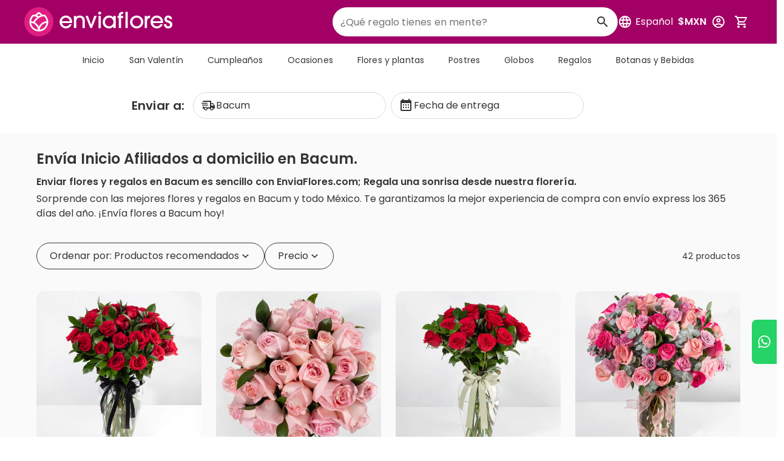

--- FILE ---
content_type: text/css; charset=utf-8
request_url: https://www.enviaflores.com/_nuxt/ProductListItem.70XfUsnV.css
body_size: 403
content:
.combo-image[data-v-96dec42a]{width:38px}@media (min-width:1280px){.combo-image[data-v-96dec42a]{width:40px}}.quantity-input-field-container[data-v-c595ac2c]{border:1.5px solid #000;border-radius:4px;display:flex;height:28px;width:65px}button[data-v-c595ac2c]{height:100%;width:30%}button[data-v-c595ac2c]:hover{background-color:#0101010a}input[data-v-c595ac2c]{border:0;border-radius:0;height:100%;outline:0;text-align:center;width:40%}.chip-few-pieces-left[data-v-a2fb1a7f]{border:1px solid rgba(var(--v-theme-info-secondary))}.list-item-container[data-v-252f4f2c]{display:flex;flex-direction:column;width:100%}.list-item[data-v-252f4f2c]{display:flex;position:relative;width:100%;--image-container-size:64px}.w-overflow[data-v-252f4f2c]{max-width:1200px;width:45vw!important}.w-overflow__secondary[data-v-252f4f2c]{width:60vw!important}@media (min-width:600px){.w-overflow[data-v-252f4f2c]{width:65vw!important}}@media (min-width:960px){.w-overflow[data-v-252f4f2c]{width:40vw!important}.w-overflow__secondary[data-v-252f4f2c]{max-width:345px;width:100%!important}}@media (min-width:1280px){.list-item[data-v-252f4f2c]{--image-container-size:104px}}.list-item-disabled[data-v-252f4f2c]:after{background:#ffffff80;content:"";height:100%;left:0;position:absolute;top:0;width:100%}.list-item-image-container[data-v-252f4f2c]{height:var(--image-container-size);min-width:var(--image-container-size);width:var(--image-container-size)}.list-item-content[data-v-252f4f2c]{display:flex;height:100%;width:100%}.list-item-after[data-v-252f4f2c]{height:100%}.actions-container[data-v-3e9679f7]{position:absolute;right:0;z-index:2}.actions-container__primary[data-v-3e9679f7]{bottom:0}.actions-container__secondary[data-v-3e9679f7]{top:0}.shoppingcart-item__personalization img[data-v-3e9679f7]{width:40px}


--- FILE ---
content_type: text/css; charset=utf-8
request_url: https://www.enviaflores.com/_nuxt/Grid.CtvKoHbY.css
body_size: 376
content:
.b-grid[data-v-b28d913d]{--grid-cols:var(--cols,3);display:grid;grid-template-columns:repeat(var(--grid-cols),1fr)}.b-grid--auto-rows[data-v-b28d913d]{grid-auto-rows:1fr}@media (min-width:600px){.b-grid[data-v-b28d913d]{--grid-cols:var(--sm)}}@media (min-width:960px){.b-grid[data-v-b28d913d]{--grid-cols:var(--md)}}@media (min-width:1280px){.b-grid[data-v-b28d913d]{--grid-cols:var(--lg)}}@media (min-width:1920px){.b-grid[data-v-b28d913d]{--grid-cols:var(--xl)}}


--- FILE ---
content_type: text/css; charset=utf-8
request_url: https://www.enviaflores.com/_nuxt/index.eQuUTMef.css
body_size: 672
content:
.banner__image[data-v-9ea0aa50]{cursor:pointer;-o-object-fit:cover;object-fit:cover}.banner__mobile-wrapper[data-v-9ea0aa50]{display:grid;grid-auto-columns:100%;grid-auto-flow:column;overflow:scroll;scroll-snap-type:x mandatory;scrollbar-width:none}.banner__mobile-wrapper[data-v-9ea0aa50],.banner__mobile-wrapper .banner__image[data-v-9ea0aa50],.banner__mobile-wrapper a[data-v-9ea0aa50]{height:var(--mobile-banner-height)}.banner__mobile-wrapper a[data-v-9ea0aa50]{scroll-snap-align:center}.banner__desktop-wrapper[data-v-9ea0aa50]{display:none}.banner__desktop-wrapper[data-v-9ea0aa50],.banner__image[data-v-9ea0aa50],.banner__v-carousel[data-v-9ea0aa50]{height:var(--desktop-banner-height)}@media (min-width:600px){.banner__mobile-wrapper[data-v-9ea0aa50]{display:none}.banner__desktop-wrapper[data-v-9ea0aa50]{display:block}}.v-btn--height[data-v-eef5dd9e]{height:48px}@media (max-width:1280px){.v-btn--height[data-v-eef5dd9e]{height:44px}}.landing__category-carousel .v-slide-group__next,.landing__category-carousel .v-slide-group__prev{position:absolute;top:50%;transform:translateY(-50%);z-index:1}.landing__category-carousel .v-slide-group__next--disabled,.landing__category-carousel .v-slide-group__prev--disabled{display:none}.landing__category-carousel .v-slide-group__prev{left:30px}.landing__category-carousel .v-slide-group__next{right:30px}.landing__category-carousel[data-v-1a075300] .v-slide-group__content{gap:8px}.landing__category-carousel[data-v-1a075300] .v-slide-group__container{padding-inline:16px}.carousel__item[data-v-1a075300]{--item-width:198px;aspect-ratio:1/1;height:var(--item-width);position:relative;scroll-snap-align:center;width:var(--item-width)}.carousel__item-title[data-v-1a075300]{color:#fff;left:1rem;pointer-events:none;position:absolute;top:1rem;z-index:1}@media (min-width:376px){.carousel__item[data-v-1a075300]{--item-width:243px}}@media (min-width:600px){.carousel__item[data-v-1a075300]{--item-width:274px}}@media (min-width:961px){.carousel__item[data-v-1a075300]{--item-width:296px}.landing__category-carousel[data-v-1a075300] .v-slide-group__content{gap:16px}.landing__category-carousel[data-v-1a075300] .v-slide-group__container{padding-inline:60px}}@media (min-width:1280px){.carousel__item[data-v-1a075300]{--item-width:381px}.landing__category-carousel[data-v-1a075300] .v-slide-group__content{gap:24px}}@media (min-width:1920px){.carousel__item[data-v-1a075300]{--item-width:492px}}@media (min-width:2560px){.carousel__item[data-v-1a075300]{--item-width:592px}}.v-card__border-radius[data-v-629dde5e]{border-top-left-radius:12px!important;border-top-right-radius:12px!important}.enviaflores-logo[data-v-629dde5e] img{height:39px!important}.delivery-form__container[data-v-01a2caf4]{height:296px;margin-top:-44px;margin-inline:auto;width:calc(100% - 32px)}.benefits__card[data-v-01a2caf4]{display:grid;grid-template-columns:80px 1fr}.primary-banner[data-v-01a2caf4]{--mobile-banner-height:194px}.secondary-banner[data-v-01a2caf4]{--mobile-banner-height:188px}@media (min-width:600px){.primary-banner[data-v-01a2caf4]{--desktop-banner-height:331px}.secondary-banner[data-v-01a2caf4]{--desktop-banner-height:auto}.secondary-banner[data-v-01a2caf4] .v-img__img{-o-object-fit:cover;object-fit:cover}}@media (min-width:960px){.delivery-form__container[data-v-01a2caf4]{height:120px;width:776px}}@media (min-width:1280px){.delivery-form__container[data-v-01a2caf4]{width:990px}.primary-banner[data-v-01a2caf4]{--desktop-banner-height:381px}}@media (min-width:1920px){.primary-banner[data-v-01a2caf4]{--desktop-banner-height:492px}.delivery-form__container[data-v-01a2caf4]{width:1496px}}@media (min-width:2560px){.primary-banner[data-v-01a2caf4]{--desktop-banner-height:660px}.delivery-form__container[data-v-01a2caf4]{width:2030px}}


--- FILE ---
content_type: text/css; charset=utf-8
request_url: https://www.enviaflores.com/_nuxt/ImageCropper.D1U2L8yq.css
body_size: 316
content:
.cropper[data-v-93e72943],.cropper-container[data-v-93e72943]{height:375px;width:375px}.cropper-container[data-v-93e72943]{align-items:center;display:flex;justify-content:center;max-width:100%;overflow:hidden}.btn-control[data-v-93e72943]{height:50px;width:76px}.btn-control__label[data-v-93e72943]{height:40px;width:48%}.save-customization-button[data-v-93e72943]{height:40px}.primary-filter[data-v-93e72943]{filter:brightness(0) saturate(100%) invert(21%) sepia(77%) saturate(3784%) hue-rotate(321deg) brightness(89%) contrast(95%)}.black-secondary-filter[data-v-93e72943]{filter:brightness(0) saturate(100%) invert(48%) sepia(8%) saturate(229%) hue-rotate(159deg) brightness(94%) contrast(90%)}[data-v-93e72943] .stencil-preview{border:2px dashed rgb(var(--v-theme-black-secondary))}[data-v-93e72943] .stencil-preview__borderless{border:none}[data-v-93e72943] .vue-advanced-cropper__foreground{opacity:1!important}[data-v-93e72943] .vue-rectangle-stencil{transform:none!important}@media (min-width:600px) and (max-width:960px){.cropper[data-v-93e72943],.cropper-container[data-v-93e72943]{height:550px;width:550px}}@media (max-width:600px){.cropper[data-v-93e72943],.cropper-container[data-v-93e72943]{height:320px;width:320px}}@media (max-width:960px){.save-customization-button[data-v-93e72943]{height:44px}}


--- FILE ---
content_type: text/css; charset=utf-8
request_url: https://www.enviaflores.com/_nuxt/_sku_.DPpicVVt.css
body_size: 449
content:
.text-item-container-disabled[data-v-a03c91d0]{align-items:center;display:flex;justify-content:center;opacity:.5;position:relative}.text-item-container-disabled[data-v-a03c91d0]:after{background:gray;content:"";height:1px;position:absolute;transform:rotate(-7deg);width:100%}.object-fit-fill .v-img__img{-o-object-fit:fill;object-fit:fill}.attribute[data-v-4a99c2a0]{min-height:90px;min-width:90px}.image-item-container-disabled[data-v-4a99c2a0]{border-color:#0000001a!important;opacity:.5}.color-item-container[data-v-8d71b4d2]{border:1px solid rgb(var(--v-theme-black-secondary));border-radius:50%;cursor:pointer;padding:1px}.color-item-container-active[data-v-8d71b4d2]{border-color:rgb(var(--v-theme-primary))}.color-item-container-disabled[data-v-8d71b4d2]{align-items:center;border:none;display:flex;justify-content:center;opacity:.5;position:relative}.color-item-container-disabled[data-v-8d71b4d2]:after{background:#fff;content:"";height:100%;position:absolute;transform:rotate(45deg);width:1px}.bottom-sheet__wrapper[data-v-91cbf302]{border-top-left-radius:12px;border-top-right-radius:12px;max-height:calc(100vh - 48px)}.btn[data-v-742887a4]{height:40px;width:49%}.text-customizer__content[data-v-9197b70a]{display:grid}.ga__2px[data-v-10bb41b9]{gap:2px!important}.sticky-scroll[data-v-10bb41b9]{display:flex;flex:1 1 0%;position:relative}.sticky-scroll-container[data-v-10bb41b9]{display:block;overflow:visible;position:relative}.not-available-opacity[data-v-10bb41b9]{opacity:.5}[data-v-10bb41b9] .v-alert__prepend{margin-inline-end:9px!important}[data-v-10bb41b9] .v-card-text{padding:0}@media (max-width:960px){.sticky-scroll[data-v-10bb41b9]{display:block;flex:none}}


--- FILE ---
content_type: text/javascript; charset=utf-8
request_url: https://www.enviaflores.com/_nuxt/e71vIJw7.js
body_size: 21123
content:
import{aK as ce,aJ as De,b6 as ue,e6 as Oe,aN as rt,aM as lt,b0 as y,aT as v,a$ as S,a_ as A,b1 as Lt,aV as C,cs as We,aW as G,aZ as K,aU as tt,bC as de,bc as me,bd as J,cK as Le,aS as at,bb as Pe,ba as Qt,aX as bt,bK as q,e7 as L,aY as Pt,bA as wt,bH as pe,cC as fe,bh as Yt,bi as He,b7 as je,b4 as $e,bf as Be,dm as ke}from"./DEZ0BQux.js";(function(){try{var t=typeof window<"u"?window:typeof global<"u"?global:typeof self<"u"?self:{},e=new t.Error().stack;e&&(t._sentryDebugIds=t._sentryDebugIds||{},t._sentryDebugIds[e]="2b8e8dda-c3ee-4647-a01a-9db078a6403a",t._sentryDebugIdIdentifier="sentry-dbid-2b8e8dda-c3ee-4647-a01a-9db078a6403a")}catch{}})();const Ui=Symbol(),Ue=Symbol(),Ye=Symbol(),Xe=Symbol(),Yi=Symbol(),Gt=Symbol(),Fe=Symbol(),Ct=Symbol(),Ne=Symbol(),ge=Symbol(),ve=Symbol(),be=Symbol(),Ve=Symbol(),Kt=Symbol(),Jt=Symbol(),Xi="PDP",Fi="ShoppingCart",Ni=20,Vi=10;function qe(){return{removeOrientationMetadata:e=>new Promise((i,s)=>{const o=new Image;o.onload=()=>{var l;const n=document.createElement("canvas"),a=n.getContext("2d");n.width=o.width,n.height=o.height,a.drawImage(o,0,0);const h=((l=e.match(/data:(image\/[a-z]+);/))==null?void 0:l[1])||"image/jpeg",r=h==="image/jpeg"?.92:void 0;try{const c=n.toDataURL(h,r);i(c)}catch(c){s(c)}},o.onerror=n=>{s(n)},o.src=e})}}const Ze=["id","accept"],Qe=["for"],Ge={__name:"ImageUploaderButton",props:{config:{type:Object,required:!0}},emits:["update:file","set:errorMessage","showImageQualityAlert"],setup(t,{expose:e,emit:i}){const s=De(),{uploadFileMaxSize:o,uploadImageMinQuality:n,uploadImageAcceptableQuality:a}=s.public,h=t,{t:r}=ue(),{removeOrientationMetadata:l}=qe(),c=i,u=["image/png","image/jpg","image/jpeg"],d=Number.parseInt(o)||5242880,m=Number.parseInt(n)||612,g=Number.parseInt(a)||1275,f=Oe(),z=rt(()=>h.config.style),I=rt(()=>h.config.small?"auto":void 0),T=rt(()=>h.config.small?{variant:"text",color:"black"}:{variant:h.config.variant,rounded:!0,color:"primary"}),x=O=>{st();const U=O.target.files[0];if(!U)return;if(!u.includes(U.type)){st(r("itemdetails_txt_format"));return}const F=new FileReader;F.onload=Z=>{const St=new Image;St.src=Z.target.result,St.onload=async()=>{const Zt=j(St,U);if(Zt){c("showImageQualityAlert",{imageUrl:Z.target.result,type:Zt,selectNewImage:ut});return}try{const Mt=await l(Z.target.result);c("update:file",Mt)}catch(Mt){console.error("Error removing orientation metadata:",Mt),c("update:file",Z.target.result)}}},F.readAsDataURL(U)},j=(O,U)=>{if(U.size>d)return be;const F=Math.min(O.width,O.height);if(F<m)return ge;if(F>=m&&F<g)return ve},st=(O="")=>{c("set:errorMessage",O)},ot=lt(null),ut=()=>{var O;(O=ot.value)==null||O.click()};return e({selectImage:ut}),(O,U)=>{const F=Le;return v(),y(F,null,{default:S(()=>[A(Lt,{ripple:!h.config.small,variant:C(T).variant,rounded:C(T).rounded,color:C(T).color,class:G([{"w-100":!h.config.small,"h-100 px-1":h.config.small}]),style:We(C(z)),disabled:h.config.disabled,"min-width":C(I),size:"large"},{default:S(()=>[K("input",{id:C(f),ref_key:"input",ref:ot,type:"file",name:"imgInput",accept:u.toString(),class:"image-input",onChange:x,onClick:U[0]||(U[0]=Z=>Z.target.value=null)},null,40,Ze),K("label",{for:C(f),class:G(["custom-image-input d-flex justify-center align-center",{"flex-column ga-2 custom-image-input--small":h.config.small},{"flex-row":!h.config.small}])},[h.config.icon?(v(),y(de,{key:0,size:h.config.iconSize,class:G({"pr-1":!h.config.small})},{default:S(()=>[me(J(h.config.icon),1)]),_:1},8,["size","class"])):tt("",!0),K("p",{class:G([{"caption-regular text-black-primary":h.config.small}])},J(h.config.label),3)],10,Qe)]),_:1},8,["ripple","variant","rounded","color","class","style","disabled","min-width"])]),_:1})}}},Ke=ce(Ge,[["__scopeId","data-v-06345f62"]]),Je={key:0,class:"text-caption text-error"},ti={__name:"ImageUploader",props:{label:{type:String,required:!0},variant:{type:String,default:"outlined"},icon:{type:String,default:"mdi-image-plus-outline"},small:{type:Boolean,default:!1},style:{type:[Array,String],default:null},disabled:{type:Boolean,default:!1},hideErrorMessage:{type:Boolean,default:!1},iconSize:{type:[String,Number],default:()=>{}}},emits:["update:file","set:errorMessage","showImageQualityAlert"],setup(t,{emit:e}){const i=t,s=e,o=lt(""),n=lt(null),a=rt(()=>({label:i.label,variant:i.variant,icon:i.icon,iconSize:i.iconSize,small:i.small,style:i.style,disabled:i.disabled})),h=c=>{o.value=c,s("set:errorMessage",o.value)},r=c=>{s("showImageQualityAlert",{imageUrl:c.imageUrl,type:c.type,selectNewImage:l})},l=()=>{n.value?n.value.selectImage():document.querySelector(".image-input").click()};return(c,u)=>{const d=Ke;return v(),at(bt,null,[A(Qt,{"no-gutters":""},{default:S(()=>[A(Pe,null,{default:S(()=>[A(d,{ref_key:"imageUploaderButton",ref:n,config:C(a),"onSet:errorMessage":h,"onUpdate:file":u[0]||(u[0]=m=>s("update:file",m)),onShowImageQualityAlert:r},null,8,["config"])]),_:1})]),_:1}),A(Qt,{class:G(["pa-0 ma-0",{"mb-3":!i.small}])},{default:S(()=>[!i.hideErrorMessage&&C(o)?(v(),at("span",Je,J(C(o)),1)):tt("",!0)]),_:1},8,["class"])],64)}}};function te(t,e){var i=Object.keys(t);if(Object.getOwnPropertySymbols){var s=Object.getOwnPropertySymbols(t);e&&(s=s.filter(function(o){return Object.getOwnPropertyDescriptor(t,o).enumerable})),i.push.apply(i,s)}return i}function b(t){for(var e=1;e<arguments.length;e++){var i=arguments[e]!=null?arguments[e]:{};e%2?te(Object(i),!0).forEach(function(s){W(t,s,i[s])}):Object.getOwnPropertyDescriptors?Object.defineProperties(t,Object.getOwnPropertyDescriptors(i)):te(Object(i)).forEach(function(s){Object.defineProperty(t,s,Object.getOwnPropertyDescriptor(i,s))})}return t}function W(t,e,i){return e in t?Object.defineProperty(t,e,{value:i,enumerable:!0,configurable:!0,writable:!0}):t[e]=i,t}function ei(t,e){if(t==null)return{};var i,s,o=function(a,h){if(a==null)return{};var r,l,c={},u=Object.keys(a);for(l=0;l<u.length;l++)r=u[l],h.indexOf(r)>=0||(c[r]=a[r]);return c}(t,e);if(Object.getOwnPropertySymbols){var n=Object.getOwnPropertySymbols(t);for(s=0;s<n.length;s++)i=n[s],e.indexOf(i)>=0||Object.prototype.propertyIsEnumerable.call(t,i)&&(o[i]=t[i])}return o}function V(t){return function(e){if(Array.isArray(e))return Et(e)}(t)||function(e){if(typeof Symbol<"u"&&e[Symbol.iterator]!=null||e["@@iterator"]!=null)return Array.from(e)}(t)||function(e,i){if(e){if(typeof e=="string")return Et(e,i);var s=Object.prototype.toString.call(e).slice(8,-1);if(s==="Object"&&e.constructor&&(s=e.constructor.name),s==="Map"||s==="Set")return Array.from(e);if(s==="Arguments"||/^(?:Ui|I)nt(?:8|16|32)(?:Clamped)?Array$/.test(s))return Et(e,i)}}(t)||function(){throw new TypeError(`Invalid attempt to spread non-iterable instance.
In order to be iterable, non-array objects must have a [Symbol.iterator]() method.`)}()}function Et(t,e){(e==null||e>t.length)&&(e=t.length);for(var i=0,s=new Array(e);i<e;i++)s[i]=t[i];return s}var ee,ii,dt,R=(ee=function(t){/*!
  Copyright (c) 2018 Jed Watson.
  Licensed under the MIT License (MIT), see
  http://jedwatson.github.io/classnames
*/(function(){var e={}.hasOwnProperty;function i(){for(var s=[],o=0;o<arguments.length;o++){var n=arguments[o];if(n){var a=typeof n;if(a==="string"||a==="number")s.push(n);else if(Array.isArray(n)){if(n.length){var h=i.apply(null,n);h&&s.push(h)}}else if(a==="object")if(n.toString===Object.prototype.toString)for(var r in n)e.call(n,r)&&n[r]&&s.push(r);else s.push(n.toString())}}return s.join(" ")}t.exports?(i.default=i,t.exports=i):window.classNames=i})()},ee(dt={path:ii,exports:{},require:function(t,e){return function(){throw new Error("Dynamic requires are not currently supported by @rollup/plugin-commonjs")}(e==null&&dt.path)}},dt.exports),dt.exports),H=function(t){return function(e,i){if(!e)return t;var s;typeof e=="string"?s=e:i=e;var o=t;return s&&(o+="__"+s),o+(i?Object.keys(i).reduce(function(n,a){var h=i[a];return h&&(n+=" "+(typeof h=="boolean"?o+"--"+a:o+"--"+a+"_"+h)),n},""):"")}};function Ht(t,e,i){var s,o,n,a,h;function r(){var c=Date.now()-a;c<e&&c>=0?s=setTimeout(r,e-c):(s=null,i||(h=t.apply(n,o),n=o=null))}e==null&&(e=100);var l=function(){n=this,o=arguments,a=Date.now();var c=i&&!s;return s||(s=setTimeout(r,e)),c&&(h=t.apply(n,o),n=o=null),h};return l.clear=function(){s&&(clearTimeout(s),s=null)},l.flush=function(){s&&(h=t.apply(n,o),n=o=null,clearTimeout(s),s=null)},l}Ht.debounce=Ht;var jt=Ht,p=function(){return p=Object.assign||function(t){for(var e,i=1,s=arguments.length;i<s;i++)for(var o in e=arguments[i])Object.prototype.hasOwnProperty.call(e,o)&&(t[o]=e[o]);return t},p.apply(this,arguments)};/*! *****************************************************************************
Copyright (c) Microsoft Corporation.

Permission to use, copy, modify, and/or distribute this software for any
purpose with or without fee is hereby granted.

THE SOFTWARE IS PROVIDED "AS IS" AND THE AUTHOR DISCLAIMS ALL WARRANTIES WITH
REGARD TO THIS SOFTWARE INCLUDING ALL IMPLIED WARRANTIES OF MERCHANTABILITY
AND FITNESS. IN NO EVENT SHALL THE AUTHOR BE LIABLE FOR ANY SPECIAL, DIRECT,
INDIRECT, OR CONSEQUENTIAL DAMAGES OR ANY DAMAGES WHATSOEVER RESULTING FROM
LOSS OF USE, DATA OR PROFITS, WHETHER IN AN ACTION OF CONTRACT, NEGLIGENCE OR
OTHER TORTIOUS ACTION, ARISING OUT OF OR IN CONNECTION WITH THE USE OR
PERFORMANCE OF THIS SOFTWARE.
***************************************************************************** */function we(t,e){var i,s;return t&&e?(i=""+t+e[0].toUpperCase()+e.slice(1),s=t+"-"+e):(i=t||e,s=t||e),{name:i,classname:s}}function ye(t){return/^blob:/.test(t)}function ie(t){return ye(t)||function(e){return/^data:/.test(e)}(t)}function Q(t){return!!(t&&t.constructor&&t.call&&t.apply)}function M(t){return t===void 0}function vt(t){return typeof t=="object"&&t!==null}function $t(t,e,i){var s={};return vt(t)?(Object.keys(e).forEach(function(o){M(t[o])?s[o]=e[o]:vt(e[o])?vt(t[o])?s[o]=$t(t[o],e[o],i[o]):s[o]=t[o]?e[o]:i[o]:e[o]===!0||e[o]===!1?s[o]=!!t[o]:s[o]=t[o]}),s):t?e:i}function mt(t){var e=Number(t);return Number.isNaN(e)?t:e}function ne(t){return typeof(t=="number"||function(e){return typeof e=="object"&&e!==null}(t)&&toString.call(t)=="[object Number]")&&!ze(t)}function ze(t){return t!=t}function Ae(t,e){return Math.sqrt(Math.pow(t.x-e.x,2)+Math.pow(t.y-e.y,2))}var ht=function(t,e){t===void 0&&(t={}),e===void 0&&(e={}),this.type="manipulateImage",this.move=t,this.scale=e},ni=function(t,e){e===void 0&&(e={}),this.type="resize",this.directions=t,this.params=e},Xt=function(t){this.type="move",this.directions=t},si=function(){function t(e,i,s,o,n){this.type="drag",this.nativeEvent=e,this.position=s,this.previousPosition=o,this.element=i,this.anchor=n}return t.prototype.shift=function(){var e=this,i=e.element,s=e.anchor,o=e.position;if(i){var n=i.getBoundingClientRect(),a=n.left,h=n.top;return{left:o.left-a-s.left,top:o.top-h-s.top}}return{left:0,top:0}},t}(),Ft={name:"DraggableElement",props:{classname:{type:String}},beforeMount:function(){window.addEventListener("mouseup",this.onMouseUp,{passive:!1}),window.addEventListener("mousemove",this.onMouseMove,{passive:!1}),window.addEventListener("touchmove",this.onTouchMove,{passive:!1}),window.addEventListener("touchend",this.onTouchEnd,{passive:!1})},beforeUnmount:function(){window.removeEventListener("mouseup",this.onMouseUp),window.removeEventListener("mousemove",this.onMouseMove),window.removeEventListener("touchmove",this.onTouchMove),window.removeEventListener("touchend",this.onTouchEnd)},mounted:function(){if(!this.$refs.draggable)throw new Error('You should add ref "draggable" to your root element to use draggable mixin');this.touches=[],this.hovered=!1},methods:{onMouseOver:function(){this.hovered||(this.hovered=!0,this.$emit("enter"))},onMouseLeave:function(){this.hovered&&!this.touches.length&&(this.hovered=!1,this.$emit("leave"))},onTouchStart:function(t){t.cancelable&&!this.disabled&&t.touches.length===1&&(this.touches=V(t.touches),this.hovered||(this.$emit("enter"),this.hovered=!0),t.touches.length&&this.initAnchor(this.touches.reduce(function(e,i){return{clientX:e.clientX+i.clientX/t.touches.length,clientY:e.clientY+i.clientY/t.touches.length}},{clientX:0,clientY:0})),t.preventDefault&&t.preventDefault(),t.stopPropagation())},onTouchEnd:function(){this.processEnd()},onTouchMove:function(t){this.touches.length&&(this.processMove(t,t.touches),t.preventDefault&&t.preventDefault(),t.stopPropagation&&t.stopPropagation())},onMouseDown:function(t){if(!this.disabled){var e={fake:!0,clientX:t.clientX,clientY:t.clientY};this.touches=[e],this.initAnchor(e),t.stopPropagation()}},onMouseMove:function(t){this.touches.length&&(this.processMove(t,[{fake:!0,clientX:t.clientX,clientY:t.clientY}]),t.preventDefault&&t.preventDefault())},onMouseUp:function(){this.processEnd()},initAnchor:function(t){var e=this.$refs.draggable.getBoundingClientRect(),i=e.left,s=e.right,o=e.bottom,n=e.top;this.anchor={left:t.clientX-i,top:t.clientY-n,bottom:o-t.clientY,right:s-t.clientX}},processMove:function(t,e){var i=V(e);if(this.touches.length){if(this.touches.length===1&&i.length===1){var s=this.$refs.draggable;this.$emit("drag",new si(t,s,{left:i[0].clientX,top:i[0].clientY},{left:this.touches[0].clientX,top:this.touches[0].clientY},this.anchor))}this.touches=i}},processEnd:function(){this.touches.length&&this.$emit("drag-end"),this.hovered&&(this.$emit("leave"),this.hovered=!1),this.touches=[]}},emits:["drag","drag-end","leave","enter"]};Ft.render=function(t,e,i,s,o,n){return v(),y("div",{ref:"draggable",class:i.classname,onTouchstart:e[1]||(e[1]=function(){return n.onTouchStart&&n.onTouchStart.apply(n,arguments)}),onMousedown:e[2]||(e[2]=function(){return n.onMouseDown&&n.onMouseDown.apply(n,arguments)}),onMouseover:e[3]||(e[3]=function(){return n.onMouseOver&&n.onMouseOver.apply(n,arguments)}),onMouseleave:e[4]||(e[4]=function(){return n.onMouseLeave&&n.onMouseLeave.apply(n,arguments)})},[q(t.$slots,"default")],34)};var _t=H("vue-handler-wrapper"),Re={name:"HandlerWrapper",components:{DraggableElement:Ft},props:{horizontalPosition:{type:String},verticalPosition:{type:String},disabled:{type:Boolean,default:!1}},computed:{classes:function(){var t;if(this.horizontalPosition||this.verticalPosition){var e,i=we(this.horizontalPosition,this.verticalPosition);t=_t((W(e={},i.classname,!0),W(e,"disabled",this.disabled),e))}else t=_t({disabled:this.disabled});return{root:t,draggable:_t("draggable")}}},emits:["leave","enter","drag","drag-end"]};Re.render=function(t,e,i,s,o,n){var a=L("DraggableElement");return v(),y("div",{class:n.classes.root},[A(a,{class:n.classes.draggable,onDrag:e[1]||(e[1]=function(h){return t.$emit("drag",h)}),onDragEnd:e[2]||(e[2]=function(h){return t.$emit("drag-end")}),onLeave:e[3]||(e[3]=function(h){return t.$emit("leave")}),onEnter:e[4]||(e[4]=function(h){return t.$emit("enter")})},{default:S(function(){return[q(t.$slots,"default")]}),_:3},8,["class"])],2)};var oi=H("vue-line-wrapper"),xe={name:"LineWrapper",components:{DraggableElement:Ft},props:{position:{type:String,required:!0},disabled:{type:Boolean,default:!1}},computed:{classname:function(){var t;return oi((W(t={},this.position,!0),W(t,"disabled",this.disabled),t))}},emits:["leave","enter","drag","drag-end"]};xe.render=function(t,e,i,s,o,n){var a=L("DraggableElement");return v(),y(a,{class:n.classname,onDrag:e[1]||(e[1]=function(h){return t.$emit("drag",h)}),onDragEnd:e[2]||(e[2]=function(h){return t.$emit("drag-end")}),onLeave:e[3]||(e[3]=function(h){return t.$emit("leave")}),onEnter:e[4]||(e[4]=function(h){return t.$emit("enter")})},{default:S(function(){return[q(t.$slots,"default")]}),_:3},8,["class"])};var B=["left","right","top","bottom"],ri=["left","right"],ai=["top","bottom"],hi=["left","top"],li=["fill-area","fit-area","stencil","none"],se={left:0,top:0,width:0,height:0};function oe(t,e,i){return!(i=i||["width","height","left","top"]).some(function(s){return t[s]!==e[s]})}function k(t){return{left:t.left,top:t.top,right:t.left+t.width,bottom:t.top+t.height}}function et(t,e){return{left:t.left-e.left,top:t.top-e.top}}function E(t){return{left:t.left+t.width/2,top:t.top+t.height/2}}function ct(t,e){var i={left:0,top:0,right:0,bottom:0};return B.forEach(function(s){var o=e[s],n=k(t)[s];i[s]=o!==void 0&&n!==void 0?s==="left"||s==="top"?Math.max(0,o-n):Math.max(0,n-o):0}),i}function $(t,e){return{left:t.left-e.left,top:t.top-e.top,width:t.width+e.left+e.right,height:t.height+e.top+e.bottom}}function yt(t){return{left:-t.left,top:-t.top}}function D(t,e){return p(p({},t),{left:t.left+e.left,top:t.top+e.top})}function P(t,e,i,s){if(e!==1){if(i){var o=E(t);return{width:t.width*e,height:t.height*e,left:t.left+t.width*(1-e)/2+(i.left-o.left)*(1-e),top:t.top+t.height*(1-e)/2+(i.top-o.top)*(1-e)}}return{width:t.width*e,height:t.height*e,left:t.left+t.width*(1-e)/2,top:t.top+t.height*(1-e)/2}}return t}function w(t){return t.width/t.height}function it(t,e){return Math.min(e.right!==void 0&&e.left!==void 0?(e.right-e.left)/t.width:1/0,e.bottom!==void 0&&e.top!==void 0?(e.bottom-e.top)/t.height:1/0)}function nt(t,e){var i={left:0,top:0},s=ct(t,e);return s.left&&s.left>0?i.left=s.left:s.right&&s.right>0&&(i.left=-s.right),s.top&&s.top>0?i.top=s.top:s.bottom&&s.bottom>0&&(i.top=-s.bottom),i}function It(t,e){var i;return e.minimum&&t<e.minimum?i=e.minimum:e.maximum&&t>e.maximum&&(i=e.maximum),i}function Se(t,e){var i=w(t),s=w(e);return e.width<1/0&&e.height<1/0?i>s?{width:e.width,height:e.width/i}:{width:e.height*i,height:e.height}:e.width<1/0?{width:e.width,height:e.width/i}:e.height<1/0?{width:e.height*i,height:e.height}:t}function Me(t,e){var i=e*Math.PI/180;return{width:Math.abs(t.width*Math.cos(i))+Math.abs(t.height*Math.sin(i)),height:Math.abs(t.width*Math.sin(i))+Math.abs(t.height*Math.cos(i))}}function N(t,e){var i=e*Math.PI/180;return{left:t.left*Math.cos(i)-t.top*Math.sin(i),top:t.left*Math.sin(i)+t.top*Math.cos(i)}}function zt(t,e){var i=ct(_(t,e),e);return i.left+i.right+i.top+i.bottom?i.left+i.right>i.top+i.bottom?Math.min((t.width+i.left+i.right)/t.width,it(t,e)):Math.min((t.height+i.top+i.bottom)/t.height,it(t,e)):1}function _(t,e,i){i===void 0&&(i=!1);var s=nt(t,e);return D(t,i?yt(s):s)}function Bt(t){return{width:t.right!==void 0&&t.left!==void 0?t.right-t.left:1/0,height:t.bottom!==void 0&&t.top!==void 0?t.bottom-t.top:1/0}}function ci(t,e){return p(p({},t),{minWidth:Math.min(e.width,t.minWidth),minHeight:Math.min(e.height,t.minHeight),maxWidth:Math.min(e.width,t.maxWidth),maxHeight:Math.min(e.height,t.maxHeight)})}function Ce(t,e,i){i===void 0&&(i=!0);var s={};return B.forEach(function(o){var n=t[o],a=e[o];n!==void 0&&a!==void 0?s[o]=o==="left"||o==="top"?i?Math.max(n,a):Math.min(n,a):i?Math.min(n,a):Math.max(n,a):a!==void 0?s[o]=a:n!==void 0&&(s[o]=n)}),s}function At(t,e){return Ce(t,e,!0)}function re(t){var e=t.size,i=t.aspectRatio,s=t.ignoreMinimum,o=t.sizeRestrictions;return!!((e.correctRatio||w(e)>=i.minimum&&w(e)<=i.maximum)&&e.height<=o.maxHeight&&e.width<=o.maxWidth&&e.width&&e.height&&(s||e.height>=o.minHeight&&e.width>=o.minWidth))}function ae(t,e){return Math.pow(t.width-e.width,2)+Math.pow(t.height-e.height,2)}function X(t){var e=t.width,i=t.height,s=t.sizeRestrictions,o={minimum:t.aspectRatio&&t.aspectRatio.minimum||0,maximum:t.aspectRatio&&t.aspectRatio.maximum||1/0},n={width:Math.max(s.minWidth,Math.min(s.maxWidth,e)),height:Math.max(s.minHeight,Math.min(s.maxHeight,i))};function a(l,c){return c===void 0&&(c=!1),l.reduce(function(u,d){return re({size:d,aspectRatio:o,sizeRestrictions:s,ignoreMinimum:c})&&(!u||ae(d,{width:e,height:i})<ae(u,{width:e,height:i}))?d:u},null)}var h=[];o&&[o.minimum,o.maximum].forEach(function(l){l&&h.push({width:n.width,height:n.width/l,correctRatio:!0},{width:n.height*l,height:n.height,correctRatio:!0})}),re({size:n,aspectRatio:o,sizeRestrictions:s})&&h.push(n);var r=a(h)||a(h,!0);return r&&{width:r.width,height:r.height}}function kt(t){var e=t.event,i=t.coordinates,s=t.positionRestrictions,o=s===void 0?{}:s,n=D(i,e.directions);return D(n,nt(n,o))}function ui(t){var e=t.coordinates,i=t.transform,s=t.imageSize,o=t.sizeRestrictions,n=t.positionRestrictions,a=t.aspectRatio,h=t.visibleArea,r=function(c,u){return kt({coordinates:c,positionRestrictions:n,event:new Xt({left:u.left-c.left,top:u.top-c.top})})},l=p({},e);return(Array.isArray(i)?i:[i]).forEach(function(c){var u={};M((u=typeof c=="function"?c({coordinates:l,imageSize:s,visibleArea:h}):c).width)&&M(u.height)||(l=function(d,m){var g=p(p(p({},d),X({width:m.width,height:m.height,sizeRestrictions:o,aspectRatio:a})),{left:0,top:0});return r(g,{left:d.left,top:d.top})}(l,p(p({},l),u))),M(u.left)&&M(u.top)||(l=r(l,p(p({},l),u)))}),l}function di(t){t.event;var e=t.getAreaRestrictions,i=t.boundaries,s=t.coordinates,o=t.visibleArea;t.aspectRatio;var n=t.stencilSize,a=t.sizeRestrictions,h=t.positionRestrictions;t.stencilReference;var r,l,c,u=p({},s),d=p({},o),m=p({},n);r=w(m),l=w(u),c===void 0&&(c=.001),(r===0||l===0?Math.abs(l-r)<c:Math.abs(l/r)<1+c&&Math.abs(l/r)>1-c)||(u=p(p({},u),X({sizeRestrictions:a,width:u.width,height:u.height,aspectRatio:{minimum:w(m),maximum:w(m)}})));var g=zt(d=P(d,u.width*i.width/(d.width*m.width)),e({visibleArea:d,type:"resize"}));return g!==1&&(d=P(d,g),u=P(u,g)),d=_(d=D(d,et(E(u),E(d))),e({visibleArea:d,type:"move"})),{coordinates:u=_(u,At(k(d),h)),visibleArea:d}}function mi(t){var e=t.event,i=t.getAreaRestrictions,s=t.boundaries,o=t.coordinates,n=t.visibleArea;t.aspectRatio,t.stencilSize,t.sizeRestrictions;var a=t.positionRestrictions;t.stencilReference;var h=p({},o),r=p({},n);if(o&&n&&e.type!=="manipulateImage"){var l={width:0,height:0};r.width,s.width,w(s)>w(h)?(l.height=.8*s.height,l.width=l.height*w(h)):(l.width=.8*s.width,l.height=l.width*w(h));var c=zt(r=P(r,h.width*s.width/(r.width*l.width)),i({visibleArea:r,type:"resize"}));r=P(r,c),c!==1&&(l.height/=c,l.width/=c),r=_(r=D(r,et(E(h),E(r))),i({visibleArea:r,type:"move"})),h=_(h,At(k(r),a))}return{coordinates:h,visibleArea:r}}function pi(t){var e=t.event,i=t.coordinates,s=t.visibleArea,o=t.getAreaRestrictions,n=p({},s),a=p({},i);if(e.type==="setCoordinates"){var h=Math.max(0,a.width-n.width),r=Math.max(0,a.height-n.height);h>r?n=P(n,Math.min(a.width/n.width,it(n,o({visibleArea:n,type:"resize"})))):r>h&&(n=P(n,Math.min(a.height/n.height,it(n,o({visibleArea:n,type:"resize"}))))),n=_(n=D(n,yt(nt(a,k(n)))),o({visibleArea:n,type:"move"}))}return{visibleArea:n,coordinates:a}}function fi(t){var e=t.imageSize,i=t.visibleArea,s=t.coordinates,o=i||e;return{left:(i?i.left:0)+o.width/2-s.width/2,top:(i?i.top:0)+o.height/2-s.height/2}}function gi(t){var e=t.imageSize,i=t.visibleArea,s=t.aspectRatio,o=t.sizeRestrictions,n=i||e,a=Math.min(s.maximum||1/0,Math.max(s.minimum||0,w(n))),h=n.width<n.height?{width:.8*n.width,height:.8*n.width/a}:{height:.8*n.height,width:.8*n.height*a};return X(p(p({},h),{aspectRatio:s,sizeRestrictions:o}))}function vi(t){var e,i,s=t.imageSize,o=t.visibleArea,n=t.boundaries,a=t.aspectRatio,h=t.sizeRestrictions,r=t.stencilSize,l=o||s;return w(l)>w(n)?i=(e=r.height*l.height/n.height)*w(r):e=(i=r.width*l.width/n.width)/w(r),X({width:i,height:e,aspectRatio:a,sizeRestrictions:h})}function bi(t){var e=t.getAreaRestrictions,i=t.coordinates,s=t.imageSize,o=w(t.boundaries);if(i){var n={height:Math.max(i.height,s.height),width:Math.max(i.width,s.width)},a=Se({width:w(n)>o?n.width:n.height*o,height:w(n)>o?n.width/o:n.height},Bt(e())),h={left:i.left+i.width/2-a.width/2,top:i.top+i.height/2-a.height/2,width:a.width,height:a.height},r=ct(i,k(p({left:0,top:0},s))),l={};return!r.left&&!r.right&&h.width<=s.width&&(l.left=0,l.right=s.width),!r.top&&!r.bottom&&h.height<=s.height&&(l.top=0,l.bottom=s.height),_(h,l)}var c=w(s);return a={height:c>o?s.height:s.width/o,width:c>o?s.height*o:s.width},{left:s.width/2-a.width/2,top:s.height/2-a.height/2,width:a.width,height:a.height}}function pt(t,e){return Ce(t,k(e))}function wi(t){var e=t.event,i=t.coordinates,s=t.visibleArea,o=t.sizeRestrictions,n=t.getAreaRestrictions,a=t.positionRestrictions,h=t.adjustStencil,r=e.scale,l=e.move,c=p({},s),u=p({},i),d=1,m=1,g=r.factor&&Math.abs(r.factor-1)>.001;c=D(c,{left:l.left||0,top:l.top||0});var f={stencil:{minimum:Math.max(o.minWidth?o.minWidth/u.width:0,o.minHeight?o.minHeight/u.height:0),maximum:Math.min(o.maxWidth?o.maxWidth/u.width:1/0,o.maxHeight?o.maxHeight/u.height:1/0,it(u,a))},area:{maximum:it(c,n({visibleArea:c,type:"resize"}))}};r.factor&&g&&(r.factor<1?(m=Math.max(r.factor,f.stencil.minimum))>1&&(m=1):r.factor>1&&(m=Math.min(r.factor,Math.min(f.area.maximum,f.stencil.maximum)))<1&&(m=1)),m&&(c=P(c,m,r.center));var z=i.left-s.left,I=s.width+s.left-(i.width+i.left),T=i.top-s.top,x=s.height+s.top-(i.height+i.top);return c=_(c=D(c,nt(c,{left:a.left!==void 0?a.left-z*m:void 0,top:a.top!==void 0?a.top-T*m:void 0,bottom:a.bottom!==void 0?a.bottom+x*m:void 0,right:a.right!==void 0?a.right+I*m:void 0})),n({visibleArea:c,type:"move"})),u.width=u.width*m,u.height=u.height*m,u.left=c.left+z*m,u.top=c.top+T*m,u=_(u,At(k(c),a)),r.factor&&g&&h&&(r.factor>1?d=Math.min(f.area.maximum,r.factor)/m:r.factor<1&&(d=Math.max(u.height/c.height,u.width/c.width,r.factor/m)),d!==1&&(c=D(c=_(c=P(c,d,r.factor>1?r.center:E(u)),n({visibleArea:c,type:"move"})),yt(nt(u,k(c)))))),{coordinates:u,visibleArea:c}}function yi(t){var e=t.aspectRatio,i=t.getAreaRestrictions,s=t.coordinates,o=t.visibleArea,n=t.sizeRestrictions,a=t.positionRestrictions,h=t.imageSize,r=t.previousImageSize,l=t.angle,c=p({},s),u=p({},o),d=N(E(p({left:0,top:0},r)),l);return(c=p(p({},X({sizeRestrictions:n,aspectRatio:e,width:c.width,height:c.height})),N(E(c),l))).left-=d.left-h.width/2+c.width/2,c.top-=d.top-h.height/2+c.height/2,u=P(u,zt(u,i({visibleArea:u,type:"resize"}))),{coordinates:c=_(c,a),visibleArea:u=_(u=D(u,et(E(c),E(s))),i({visibleArea:u,type:"move"}))}}function zi(t){var e=t.flip,i=t.previousFlip,s=t.rotate,o=t.getAreaRestrictions,n=t.coordinates,a=t.visibleArea,h=t.imageSize,r=p({},n),l=p({},a),c=i.horizontal!==e.horizontal,u=i.vertical!==e.vertical;if(c||u){var d=N({left:h.width/2,top:h.height/2},-s),m=N(E(r),-s),g=N({left:c?d.left-(m.left-d.left):m.left,top:u?d.top-(m.top-d.top):m.top},s);r=D(r,et(g,E(r))),m=N(E(l),-s),l=_(l=D(l,et(g=N({left:c?d.left-(m.left-d.left):m.left,top:u?d.top-(m.top-d.top):m.top},s),E(l))),o({visibleArea:l,type:"move"}))}return{coordinates:r,visibleArea:l}}function he(t){var e=t.directions,i=t.coordinates,s=t.positionRestrictions,o=s===void 0?{}:s,n=t.sizeRestrictions,a=t.preserveRatio,h=t.compensate,r=p({},e),l=$(i,r).width,c=$(i,r).height;l<0&&(r.left<0&&r.right<0?(r.left=-(i.width-n.minWidth)/(r.left/r.right),r.right=-(i.width-n.minWidth)/(r.right/r.left)):r.left<0?r.left=-(i.width-n.minWidth):r.right<0&&(r.right=-(i.width-n.minWidth))),c<0&&(r.top<0&&r.bottom<0?(r.top=-(i.height-n.minHeight)/(r.top/r.bottom),r.bottom=-(i.height-n.minHeight)/(r.bottom/r.top)):r.top<0?r.top=-(i.height-n.minHeight):r.bottom<0&&(r.bottom=-(i.height-n.minHeight)));var u=ct($(i,r),o);h&&(u.left&&u.left>0&&u.right===0?(r.right+=u.left,r.left-=u.left):u.right&&u.right>0&&u.left===0&&(r.left+=u.right,r.right-=u.right),u.top&&u.top>0&&u.bottom===0?(r.bottom+=u.top,r.top-=u.top):u.bottom&&u.bottom>0&&u.top===0&&(r.top+=u.bottom,r.bottom-=u.bottom),u=ct($(i,r),o));var d={width:1/0,height:1/0,left:1/0,right:1/0,top:1/0,bottom:1/0};if(B.forEach(function(f){var z=u[f];z&&r[f]&&(d[f]=Math.max(0,1-z/r[f]))}),a){var m=Math.min.apply(null,B.map(function(f){return d[f]}));m!==1/0&&B.forEach(function(f){r[f]*=m})}else B.forEach(function(f){d[f]!==1/0&&(r[f]*=d[f])});if(l=$(i,r).width,c=$(i,r).height,r.right+r.left&&(l>n.maxWidth?d.width=(n.maxWidth-i.width)/(r.right+r.left):l<n.minWidth&&(d.width=(n.minWidth-i.width)/(r.right+r.left))),r.bottom+r.top&&(c>n.maxHeight?d.height=(n.maxHeight-i.height)/(r.bottom+r.top):c<n.minHeight&&(d.height=(n.minHeight-i.height)/(r.bottom+r.top))),a){var g=Math.min(d.width,d.height);g!==1/0&&B.forEach(function(f){r[f]*=g})}else d.width!==1/0&&ri.forEach(function(f){r[f]*=d.width}),d.height!==1/0&&ai.forEach(function(f){r[f]*=d.height});return r}function ft(t,e,i){return e==0&&i==0?t/2:e==0?0:i==0?t:t*Math.abs(e/(e+i))}var Ai=H("vue-simple-handler"),Ri=H("vue-simple-handler-wrapper"),Rt={name:"SimpleHandler",components:{HandlerWrapper:Re},props:{defaultClass:{type:String},hoverClass:{type:String},wrapperClass:{type:String},horizontalPosition:{type:String},verticalPosition:{type:String},disabled:{type:Boolean,default:!1}},data:function(){return{hover:!1}},computed:{classes:function(){var t,e=(W(t={},this.horizontalPosition,!!this.horizontalPosition),W(t,this.verticalPosition,!!this.verticalPosition),W(t,"".concat(this.horizontalPosition,"-").concat(this.verticalPosition),!!(this.verticalPosition&&this.horizontalPosition)),W(t,"hover",this.hover),t);return{default:R(Ai(e),this.defaultClass,this.hover&&this.hoverClass),wrapper:R(Ri(e),this.wrapperClass)}}},methods:{onDrag:function(t){this.$emit("drag",t)},onEnter:function(){this.hover=!0},onLeave:function(){this.hover=!1},onDragEnd:function(){this.$emit("drag-end")}},emits:["drag","drag-end"]};Rt.render=function(t,e,i,s,o,n){var a=L("HandlerWrapper");return v(),y(a,{class:n.classes.wrapper,"vertical-position":i.verticalPosition,"horizontal-position":i.horizontalPosition,disabled:i.disabled,onDrag:n.onDrag,onDragEnd:n.onDragEnd,onEnter:n.onEnter,onLeave:n.onLeave},{default:S(function(){return[A("div",{class:n.classes.default},null,2)]}),_:1},8,["class","vertical-position","horizontal-position","disabled","onDrag","onDragEnd","onEnter","onLeave"])};var xi=H("vue-simple-line"),Si=H("vue-simple-line-wrapper"),xt={name:"SimpleLine",components:{LineWrapper:xe},props:{defaultClass:{type:String},hoverClass:{type:String},wrapperClass:{type:String},position:{type:String},disabled:{type:Boolean,default:!1}},data:function(){return{hover:!1}},computed:{classes:function(){return{root:R(xi(W({},this.position,!0)),this.defaultClass,this.hover&&this.hoverClass),wrapper:R(Si(W({},this.position,!0)),this.wrapperClass)}}},methods:{onDrag:function(t){this.$emit("drag",t)},onEnter:function(){this.hover=!0},onLeave:function(){this.hover=!1},onDragEnd:function(){this.$emit("drag-end")}},emits:["drag","drag-end"]};xt.render=function(t,e,i,s,o,n){var a=L("LineWrapper");return v(),y(a,{class:n.classes.wrapper,position:i.position,disabled:i.disabled,onDrag:n.onDrag,onDragEnd:n.onDragEnd,onEnter:n.onEnter,onLeave:n.onLeave},{default:S(function(){return[A("div",{class:n.classes.root},null,2)]}),_:1},8,["class","position","disabled","onDrag","onDragEnd","onEnter","onLeave"])};var Tt=H("vue-bounding-box"),Mi=["east","west",null],Ci=["south","north",null],Nt={name:"BoundingBox",props:{width:{type:Number},height:{type:Number},transitions:{type:Object},handlers:{type:Object,default:function(){return{eastNorth:!0,north:!0,westNorth:!0,west:!0,westSouth:!0,south:!0,eastSouth:!0,east:!0}}},handlersComponent:{type:[Object,String],default:function(){return Rt}},handlersClasses:{type:Object,default:function(){return{}}},handlersWrappersClasses:{type:Object,default:function(){return{}}},lines:{type:Object,default:function(){return{west:!0,north:!0,east:!0,south:!0}}},linesComponent:{type:[Object,String],default:function(){return xt}},linesClasses:{type:Object,default:function(){return{}}},linesWrappersClasses:{type:Object,default:function(){return{}}},resizable:{type:Boolean,default:!0}},data:function(){var t=[];return Mi.forEach(function(e){Ci.forEach(function(i){if(e!==i){var s=we(e,i),o=s.name,n=s.classname;t.push({name:o,classname:n,verticalDirection:i,horizontalDirection:e})}})}),{points:t}},computed:{style:function(){var t={};return this.width&&this.height&&(t.width="".concat(this.width,"px"),t.height="".concat(this.height,"px"),this.transitions&&this.transitions.enabled&&(t.transition="".concat(this.transitions.time,"ms ").concat(this.transitions.timingFunction))),t},classes:function(){var t=this.handlersClasses,e=this.handlersWrappersClasses,i=this.linesClasses,s=this.linesWrappersClasses;return{root:Tt(),handlers:t,handlersWrappers:e,lines:i,linesWrappers:s}},lineNodes:function(){var t=this,e=[];return this.points.forEach(function(i){i.horizontalDirection&&i.verticalDirection||!t.lines[i.name]||e.push({name:i.name,component:t.linesComponent,class:R(t.classes.lines.default,t.classes.lines[i.name],!t.resizable&&t.classes.lines.disabled),wrapperClass:R(t.classes.linesWrappers.default,t.classes.linesWrappers[i.name],!t.resizable&&t.classes.linesWrappers.disabled),hoverClass:t.classes.lines.hover,verticalDirection:i.verticalDirection,horizontalDirection:i.horizontalDirection,disabled:!t.resizable})}),e},handlerNodes:function(){var t=this,e=[],i=this.width,s=this.height;return this.points.forEach(function(o){if(t.handlers[o.name]){var n={name:o.name,component:t.handlersComponent,class:R(t.classes.handlers.default,t.classes.handlers[o.name]),wrapperClass:R(t.classes.handlersWrappers.default,t.classes.handlersWrappers[o.name]),hoverClass:t.classes.handlers.hover,verticalDirection:o.verticalDirection,horizontalDirection:o.horizontalDirection,disabled:!t.resizable};if(i&&s){var a=o.horizontalDirection,h=o.verticalDirection,r=a==="east"?i:a==="west"?0:i/2,l=h==="south"?s:h==="north"?0:s/2;n.wrapperClass=Tt("handler"),n.wrapperStyle={transform:"translate(".concat(r,"px, ").concat(l,"px)")},t.transitions&&t.transitions.enabled&&(n.wrapperStyle.transition="".concat(t.transitions.time,"ms ").concat(t.transitions.timingFunction))}else n.wrapperClass=Tt("handler",W({},o.classname,!0));e.push(n)}}),e}},beforeMount:function(){window.addEventListener("mouseup",this.onMouseUp,{passive:!1}),window.addEventListener("mousemove",this.onMouseMove,{passive:!1}),window.addEventListener("touchmove",this.onTouchMove,{passive:!1}),window.addEventListener("touchend",this.onTouchEnd,{passive:!1})},beforeUnmount:function(){window.removeEventListener("mouseup",this.onMouseUp),window.removeEventListener("mousemove",this.onMouseMove),window.removeEventListener("touchmove",this.onTouchMove),window.removeEventListener("touchend",this.onTouchEnd)},mounted:function(){this.touches=[]},methods:{onEnd:function(){this.$emit("resize-end")},onHandlerDrag:function(t,e,i){var s,o=t.shift(),n=o.left,a=o.top,h={left:0,right:0,top:0,bottom:0};e==="west"?h.left-=n:e==="east"&&(h.right+=n),i==="north"?h.top-=a:i==="south"&&(h.bottom+=a),!i&&e?s="width":i&&!e&&(s="height"),this.resizable&&this.$emit("resize",new ni(h,{allowedDirections:{left:e==="west"||!e,right:e==="east"||!e,bottom:i==="south"||!i,top:i==="north"||!i},preserveAspectRatio:t.nativeEvent&&t.nativeEvent.shiftKey,respectDirection:s}))}},emits:["resize","resize-end"]};Nt.render=function(t,e,i,s,o,n){return v(),y("div",{ref:"box",class:n.classes.root,style:n.style},[q(t.$slots,"default"),A("div",null,[(v(!0),y(bt,null,Pt(n.lineNodes,function(a){return v(),y(wt(a.component),{key:a.name,"default-class":a.class,"hover-class":a.hoverClass,"wrapper-class":a.wrapperClass,position:a.name,disabled:a.disabled,onDrag:function(h){return n.onHandlerDrag(h,a.horizontalDirection,a.verticalDirection)},onDragEnd:e[1]||(e[1]=function(h){return n.onEnd()})},null,8,["default-class","hover-class","wrapper-class","position","disabled","onDrag"])}),128))]),(v(!0),y(bt,null,Pt(n.handlerNodes,function(a){return v(),y("div",{key:a.name,style:a.wrapperStyle,class:a.wrapperClass},[(v(),y(wt(a.component),{"default-class":a.class,"hover-class":a.hoverClass,"wrapper-class":a.wrapperClass,"horizontal-position":a.horizontalDirection,"vertical-position":a.verticalDirection,disabled:a.disabled,onDrag:function(h){return n.onHandlerDrag(h,a.horizontalDirection,a.verticalDirection)},onDragEnd:e[2]||(e[2]=function(h){return n.onEnd()})},null,8,["default-class","hover-class","wrapper-class","horizontal-position","vertical-position","disabled","onDrag"]))],6)}),128))],6)};var Ei=H("vue-draggable-area"),Vt={name:"DraggableArea",props:{movable:{type:Boolean,default:!0},activationDistance:{type:Number,default:20}},computed:{classnames:function(){return{default:Ei()}}},beforeMount:function(){window.addEventListener("mouseup",this.onMouseUp,{passive:!1}),window.addEventListener("mousemove",this.onMouseMove,{passive:!1}),window.addEventListener("touchmove",this.onTouchMove,{passive:!1}),window.addEventListener("touchend",this.onTouchEnd,{passive:!1})},beforeUnmount:function(){window.removeEventListener("mouseup",this.onMouseUp),window.removeEventListener("mousemove",this.onMouseMove),window.removeEventListener("touchmove",this.onTouchMove),window.removeEventListener("touchend",this.onTouchEnd)},mounted:function(){this.touches=[],this.touchStarted=!1},methods:{onTouchStart:function(t){if(t.cancelable){var e=this.movable&&t.touches.length===1;e&&(this.touches=V(t.touches)),(this.touchStarted||e)&&(t.preventDefault(),t.stopPropagation())}},onTouchEnd:function(){this.touchStarted=!1,this.processEnd()},onTouchMove:function(t){this.touches.length>=1&&(this.touchStarted?(this.processMove(t,t.touches),t.preventDefault(),t.stopPropagation()):Ae({x:this.touches[0].clientX,y:this.touches[0].clientY},{x:t.touches[0].clientX,y:t.touches[0].clientY})>this.activationDistance&&(this.initAnchor({clientX:t.touches[0].clientX,clientY:t.touches[0].clientY}),this.touchStarted=!0))},onMouseDown:function(t){if(this.movable&&t.button===0){var e={fake:!0,clientX:t.clientX,clientY:t.clientY};this.touches=[e],this.initAnchor(e),t.stopPropagation()}},onMouseMove:function(t){this.touches.length&&(this.processMove(t,[{fake:!0,clientX:t.clientX,clientY:t.clientY}]),t.preventDefault&&t.cancelable&&t.preventDefault(),t.stopPropagation())},onMouseUp:function(){this.processEnd()},initAnchor:function(t){var e=this.$refs.container.getBoundingClientRect(),i=e.left,s=e.top;this.anchor={x:t.clientX-i,y:t.clientY-s}},processMove:function(t,e){var i=V(e);if(this.touches.length){var s=this.$refs.container.getBoundingClientRect(),o=s.left,n=s.top;this.touches.length===1&&i.length===1&&this.$emit("move",new Xt({left:i[0].clientX-(o+this.anchor.x),top:i[0].clientY-(n+this.anchor.y)}))}},processEnd:function(){this.touches.length&&this.$emit("move-end"),this.touches=[]}},emits:["move","move-end"]};Vt.render=function(t,e,i,s,o,n){return v(),y("div",{ref:"container",onTouchstart:e[1]||(e[1]=function(){return n.onTouchStart&&n.onTouchStart.apply(n,arguments)}),onMousedown:e[2]||(e[2]=function(){return n.onMouseDown&&n.onMouseDown.apply(n,arguments)})},[q(t.$slots,"default")],544)};function Dt(t){var e,i;return{rotate:t.rotate||0,flip:{horizontal:((e=t==null?void 0:t.flip)===null||e===void 0?void 0:e.horizontal)||!1,vertical:((i=t==null?void 0:t.flip)===null||i===void 0?void 0:i.vertical)||!1}}}function _i(t){return new Promise(function(e,i){try{if(t)if(/^data:/i.test(t))e(function(r){r=r.replace(/^data:([^;]+);base64,/gim,"");for(var l=atob(r),c=l.length,u=new ArrayBuffer(c),d=new Uint8Array(u),m=0;m<c;m++)d[m]=l.charCodeAt(m);return u}(t));else if(/^blob:/i.test(t)){var s=new FileReader;s.onload=function(r){e(r.target.result)},n=t,a=function(r){s.readAsArrayBuffer(r)},(h=new XMLHttpRequest).open("GET",n,!0),h.responseType="blob",h.onload=function(){this.status!=200&&this.status!==0||a(this.response)},h.send()}else{var o=new XMLHttpRequest;o.onreadystatechange=function(){o.readyState===4&&(o.status===200||o.status===0?e(o.response):i("Warning: could not load an image to parse its orientation"),o=null)},o.onprogress=function(){o.getResponseHeader("content-type")!=="image/jpeg"&&o.abort()},o.withCredentials=!1,o.open("GET",t,!0),o.responseType="arraybuffer",o.send(null)}else i("Error: the image is empty")}catch(r){i(r)}var n,a,h})}function Ee(t){var e=t.rotate,i=t.flip,s=t.scaleX,o=t.scaleY,n="";return n+=" rotate("+e+"deg) ",n+=" scaleX("+s*(i.horizontal?-1:1)+") ",n+=" scaleY("+o*(i.vertical?-1:1)+") "}function Ii(t){try{var e,i=new DataView(t),s=void 0,o=void 0,n=void 0,a=void 0;if(i.getUint8(0)===255&&i.getUint8(1)===216)for(var h=i.byteLength,r=2;r+1<h;){if(i.getUint8(r)===255&&i.getUint8(r+1)===225){n=r;break}r++}if(n&&(s=n+10,function(m,g,f){var z,I="";for(z=g,f+=g;z<f;z++)I+=String.fromCharCode(m.getUint8(z));return I}(i,n+4,4)==="Exif")){var l=i.getUint16(s);if(((o=l===18761)||l===19789)&&i.getUint16(s+2,o)===42){var c=i.getUint32(s+4,o);c>=8&&(a=s+c)}}if(a){for(var u=i.getUint16(a,o),d=0;d<u;d++)if(r=a+12*d+2,i.getUint16(r,o)===274){r+=8,e=i.getUint16(r,o),i.setUint16(r,1,o);break}}return e}catch{return null}}function le(t,e){var i=e.getBoundingClientRect(),s=i.left,o=i.top,n={left:0,top:0},a=0;return t.forEach(function(h){n.left+=(h.clientX-s)/t.length,n.top+=(h.clientY-o)/t.length}),t.forEach(function(h){a+=Ae({x:n.left,y:n.top},{x:h.clientX-s,y:h.clientY-o})}),{centerMass:n,spread:a,count:t.length}}var _e={props:{touchMove:{type:Boolean,required:!0},mouseMove:{type:Boolean,required:!0},touchResize:{type:Boolean,required:!0},wheelResize:{type:[Boolean,Object],required:!0},eventsFilter:{type:Function,required:!1}},beforeMount:function(){window.addEventListener("mouseup",this.onMouseUp,{passive:!1}),window.addEventListener("mousemove",this.onMouseMove,{passive:!1}),window.addEventListener("touchmove",this.onTouchMove,{passive:!1}),window.addEventListener("touchend",this.onTouchEnd,{passive:!1})},beforeUnmount:function(){window.removeEventListener("mouseup",this.onMouseUp),window.removeEventListener("mousemove",this.onMouseMove),window.removeEventListener("touchmove",this.onTouchMove),window.removeEventListener("touchend",this.onTouchEnd)},created:function(){this.transforming=!1,this.debouncedProcessEnd=jt(this.processEnd),this.touches=[]},methods:{processMove:function(t,e){if(this.touches.length){if(this.touches.length===1&&e.length===1)this.$emit("move",new ht({left:this.touches[0].clientX-e[0].clientX,top:this.touches[0].clientY-e[0].clientY}));else if(this.touches.length>1&&this.touchResize){var i=le(e,this.$refs.container),s=this.oldGeometricProperties;s.count===i.count&&s.count>1&&this.$emit("resize",new ht({left:s.centerMass.left-i.centerMass.left,top:s.centerMass.top-i.centerMass.top},{factor:s.spread/i.spread,center:i.centerMass})),this.oldGeometricProperties=i}this.touches=e}},processEnd:function(){this.transforming&&(this.transforming=!1,this.$emit("transform-end"))},processStart:function(){this.transforming=!0,this.debouncedProcessEnd.clear()},processEvent:function(t){return this.eventsFilter?this.eventsFilter(t,this.transforming)!==!1:(t.preventDefault(),t.stopPropagation(),!0)},onTouchStart:function(t){if(t.cancelable&&(this.touchMove||this.touchResize&&t.touches.length>1)&&this.processEvent(t)){var e=this.$refs.container,i=e.getBoundingClientRect(),s=i.left,o=i.top,n=i.bottom,a=i.right;this.touches=V(t.touches).filter(function(h){return h.clientX>s&&h.clientX<a&&h.clientY>o&&h.clientY<n}),this.oldGeometricProperties=le(this.touches,e)}},onTouchEnd:function(t){t.touches.length===0&&(this.touches=[],this.processEnd())},onTouchMove:function(t){var e=this;if(this.touches.length){var i=V(t.touches).filter(function(s){return!s.identifier||e.touches.find(function(o){return o.identifier===s.identifier})});this.processEvent(t)&&(this.processMove(t,i),this.processStart())}},onMouseDown:function(t){if(this.mouseMove&&"buttons"in t&&t.buttons===1&&this.processEvent(t)){var e={fake:!0,clientX:t.clientX,clientY:t.clientY};this.touches=[e],this.processStart()}},onMouseMove:function(t){this.touches.length&&this.processEvent(t)&&this.processMove(t,[{clientX:t.clientX,clientY:t.clientY}])},onMouseUp:function(){this.touches=[],this.processEnd()},onWheel:function(t){if(this.wheelResize&&this.processEvent(t)){var e=this.$refs.container.getBoundingClientRect(),i=e.left,s=e.top,o=1+this.wheelResize.ratio*(a=t.deltaY||t.detail||t.wheelDelta,(h=+a)==0||ze(h)?h:h>0?1:-1),n={left:t.clientX-i,top:t.clientY-s};this.$emit("resize",new ht({},{factor:o,center:n})),this.touches.length||this.debouncedProcessEnd()}var a,h}},emits:["resize","move","transform-end"]};_e.render=function(t,e,i,s,o,n){return v(),y("div",{ref:"container",onTouchstart:e[1]||(e[1]=function(){return n.onTouchStart&&n.onTouchStart.apply(n,arguments)}),onMousedown:e[2]||(e[2]=function(){return n.onMouseDown&&n.onMouseDown.apply(n,arguments)}),onWheel:e[3]||(e[3]=function(){return n.onWheel&&n.onWheel.apply(n,arguments)})},[q(t.$slots,"default")],544)};var Ut={components:{TransformableImage:_e},props:{touchMove:{type:Boolean,required:!0},mouseMove:{type:Boolean,required:!0},touchResize:{type:Boolean,required:!0},wheelResize:{type:[Boolean,Object],required:!0}},emits:["resize","move"]};Ut.render=function(t,e,i,s,o,n){var a=L("transformable-image");return v(),y(a,{"touch-move":i.touchMove,"touch-resize":i.touchResize,"mouse-move":i.mouseMove,"wheel-resize":i.wheelResize,onMove:e[1]||(e[1]=function(h){return t.$emit("move",h)}),onResize:e[2]||(e[2]=function(h){return t.$emit("resize",h)})},{default:S(function(){return[q(t.$slots,"default")]}),_:3},8,["touch-move","touch-resize","mouse-move","wheel-resize"])};var gt=H("vue-preview"),Ie={props:{coordinates:{type:Object},transitions:{type:Object},image:{type:Object,default:function(){return{}}},imageClass:{type:String},width:{type:Number},height:{type:Number},fill:{type:Boolean}},data:function(){return{calculatedImageSize:{width:0,height:0},calculatedSize:{width:0,height:0}}},computed:{classes:function(){return{root:gt({fill:this.fill}),wrapper:gt("wrapper"),imageWrapper:gt("image-wrapper"),image:R(gt("image"),this.imageClass)}},style:function(){if(this.fill)return{};var t={};return this.width&&(t.width="".concat(this.size.width,"px")),this.height&&(t.height="".concat(this.size.height,"px")),this.transitions&&this.transitions.enabled&&(t.transition="".concat(this.transitions.time,"ms ").concat(this.transitions.timingFunction)),t},wrapperStyle:function(){var t={width:"".concat(this.size.width,"px"),height:"".concat(this.size.height,"px"),left:"calc(50% - ".concat(this.size.width/2,"px)"),top:"calc(50% - ".concat(this.size.height/2,"px)")};return this.transitions&&this.transitions.enabled&&(t.transition="".concat(this.transitions.time,"ms ").concat(this.transitions.timingFunction)),t},imageStyle:function(){if(this.coordinates&&this.image){var t=this.coordinates.width/this.size.width,e=b(b({rotate:0,flip:{horizontal:!1,vertical:!1}},this.image.transforms),{},{scaleX:1/t,scaleY:1/t}),i=this.imageSize.width,s=this.imageSize.height,o=Me({width:i,height:s},e.rotate),n={width:"".concat(i,"px"),height:"".concat(s,"px"),left:"0px",top:"0px"},a={rotate:{left:(i-o.width)*e.scaleX/2,top:(s-o.height)*e.scaleY/2},scale:{left:(1-e.scaleX)*i/2,top:(1-e.scaleY)*s/2}};return n.transform=`translate(
				`.concat(-this.coordinates.left/t-a.rotate.left-a.scale.left,"px,").concat(-this.coordinates.top/t-a.rotate.top-a.scale.top,"px) ")+Ee(e),this.transitions&&this.transitions.enabled&&(n.transition="".concat(this.transitions.time,"ms ").concat(this.transitions.timingFunction)),n}return{}},size:function(){return{width:this.width||this.calculatedSize.width,height:this.height||this.calculatedSize.height}},imageSize:function(){return{width:this.image.width||this.calculatedImageSize.width,height:this.image.height||this.calculatedImageSize.height}}},watch:{image:function(t){(t.width||t.height)&&this.onChangeImage()}},mounted:function(){var t=this;this.onChangeImage(),this.$refs.image.addEventListener("load",function(){t.refreshImage()}),window.addEventListener("resize",this.refresh),window.addEventListener("orientationchange",this.refresh)},unmounted:function(){window.removeEventListener("resize",this.refresh),window.removeEventListener("orientationchange",this.refresh)},methods:{refreshImage:function(){var t=this.$refs.image;this.calculatedImageSize.height=t.naturalHeight,this.calculatedImageSize.width=t.naturalWidth},refresh:function(){var t=this.$refs.root;this.width||(this.calculatedSize.width=t.clientWidth),this.height||(this.calculatedSize.height=t.clientHeight)},onChangeImage:function(){var t=this.$refs.image;t&&t.complete&&this.refreshImage(),this.refresh()}}};Ie.render=function(t,e,i,s,o,n){return v(),y("div",{ref:"root",class:n.classes.root,style:n.style},[A("div",{ref:"wrapper",class:n.classes.wrapper,style:n.wrapperStyle},[pe(A("img",{ref:"image",src:i.image&&i.image.src,class:n.classes.image,style:n.imageStyle},null,14,["src"]),[[fe,i.image&&i.image.src]])],6)],6)};var qt={components:{Preview:Ie},inheritAttrs:!1};qt.render=function(t,e,i,s,o,n){var a=L("preview");return v(),y(a,Yt(t.$attrs,{fill:!0}),null,16)};var Ot=H("vue-rectangle-stencil"),Te={name:"RectangleStencil",components:{StencilPreview:qt,BoundingBox:Nt,DraggableArea:Vt},props:{image:{type:Object},coordinates:{type:Object},stencilCoordinates:{type:Object},handlers:{type:Object},handlersComponent:{type:[Object,String],default:function(){return Rt}},lines:{type:Object},linesComponent:{type:[Object,String],default:function(){return xt}},aspectRatio:{type:[Number,String]},minAspectRatio:{type:[Number,String]},maxAspectRatio:{type:[Number,String]},movable:{type:Boolean,default:!0},resizable:{type:Boolean,default:!0},transitions:{type:Object},movingClass:{type:String},resizingClass:{type:String},previewClass:{type:String},boundingBoxClass:{type:String},linesClasses:{type:Object,default:function(){return{}}},linesWrappersClasses:{type:Object,default:function(){return{}}},handlersClasses:{type:Object,default:function(){return{}}},handlersWrappersClasses:{type:Object,default:function(){return{}}}},data:function(){return{moving:!1,resizing:!1}},computed:{classes:function(){return{stencil:R(Ot({movable:this.movable,moving:this.moving,resizing:this.resizing}),this.moving&&this.movingClass,this.resizing&&this.resizingClass),preview:R(Ot("preview"),this.previewClass),boundingBox:R(Ot("bounding-box"),this.boundingBoxClass)}},style:function(){var t=this.stencilCoordinates,e=t.height,i=t.width,s=t.left,o=t.top,n={width:"".concat(i,"px"),height:"".concat(e,"px"),transform:"translate(".concat(s,"px, ").concat(o,"px)")};return this.transitions&&this.transitions.enabled&&(n.transition="".concat(this.transitions.time,"ms ").concat(this.transitions.timingFunction)),n}},methods:{onMove:function(t){this.$emit("move",t),this.moving=!0},onMoveEnd:function(){this.$emit("move-end"),this.moving=!1},onResize:function(t){this.$emit("resize",t),this.resizing=!0},onResizeEnd:function(){this.$emit("resize-end"),this.resizing=!1},aspectRatios:function(){return{minimum:this.aspectRatio||this.minAspectRatio,maximum:this.aspectRatio||this.maxAspectRatio}}},emits:["resize","resize-end","move","move-end"]};Te.render=function(t,e,i,s,o,n){var a=L("stencil-preview"),h=L("draggable-area"),r=L("bounding-box");return v(),y("div",{class:n.classes.stencil,style:n.style},[A(r,{width:i.stencilCoordinates.width,height:i.stencilCoordinates.height,transitions:i.transitions,class:n.classes.boundingBox,handlers:i.handlers,"handlers-component":i.handlersComponent,"handlers-classes":i.handlersClasses,"handlers-wrappers-classes":i.handlersWrappersClasses,lines:i.lines,"lines-component":i.linesComponent,"lines-classes":i.linesClasses,"lines-wrappers-classes":i.linesWrappersClasses,resizable:i.resizable,onResize:n.onResize,onResizeEnd:n.onResizeEnd},{default:S(function(){return[A(h,{movable:i.movable,onMove:n.onMove,onMoveEnd:n.onMoveEnd},{default:S(function(){return[A(a,{image:i.image,coordinates:i.coordinates,width:i.stencilCoordinates.width,height:i.stencilCoordinates.height,class:n.classes.preview,transitions:i.transitions},null,8,["image","coordinates","width","height","class","transitions"])]}),_:1},8,["movable","onMove","onMoveEnd"])]}),_:1},8,["width","height","transitions","class","handlers","handlers-component","handlers-classes","handlers-wrappers-classes","lines","lines-component","lines-classes","lines-wrappers-classes","resizable","onResize","onResizeEnd"])],6)};var Wt=H("vue-circle-stencil"),Ti={components:{StencilPreview:qt,BoundingBox:Nt,DraggableArea:Vt},props:{image:{type:Object},coordinates:{type:Object},stencilCoordinates:{type:Object},handlers:{type:Object,default:function(){return{eastNorth:!0,westNorth:!0,westSouth:!0,eastSouth:!0}}},handlersComponent:{type:[Object,String],default:function(){return Rt}},handlersClasses:{type:Object,default:function(){return{}}},handlersWrappersClasses:{type:Object,default:function(){return{}}},lines:{type:Object},linesComponent:{type:[Object,String],default:function(){return xt}},linesClasses:{type:Object,default:function(){return{}}},linesWrappersClasses:{type:Object,default:function(){return{}}},movable:{type:Boolean,default:!0},resizable:{type:Boolean,default:!0},transitions:{type:Object},movingClass:{type:String},resizingClass:{type:String},previewClass:{type:String},boundingBoxClass:{type:String}},data:function(){return{moving:!1,resizing:!1}},computed:{classes:function(){return{stencil:R(Wt({movable:this.movable,moving:this.moving,resizing:this.resizing}),this.moving&&this.movingClass,this.resizing&&this.resizingClass),preview:R(Wt("preview"),this.previewClass),boundingBox:R(Wt("bounding-box"),this.boundingBoxClass)}},style:function(){var t=this.stencilCoordinates,e=t.height,i=t.width,s=t.left,o=t.top,n={width:"".concat(i,"px"),height:"".concat(e,"px"),transform:"translate(".concat(s,"px, ").concat(o,"px)")};return this.transitions&&this.transitions.enabled&&(n.transition="".concat(this.transitions.time,"ms ").concat(this.transitions.timingFunction)),n}},methods:{onMove:function(t){this.$emit("move",t),this.moving=!0},onMoveEnd:function(){this.$emit("move-end"),this.moving=!1},onResize:function(t){this.$emit("resize",t),this.resizing=!0},onResizeEnd:function(){this.$emit("resize-end"),this.resizing=!1},aspectRatios:function(){return{minimum:1,maximum:1}}},emits:["resize","resize-end","move","move-end"]};Ti.render=function(t,e,i,s,o,n){var a=L("stencil-preview"),h=L("draggable-area"),r=L("bounding-box");return v(),y("div",{class:n.classes.stencil,style:n.style},[A(r,{width:i.stencilCoordinates.width,height:i.stencilCoordinates.height,transitions:i.transitions,class:n.classes.boundingBox,handlers:i.handlers,"handlers-component":i.handlersComponent,"handlers-classes":i.handlersClasses,"handlers-wrappers-classes":i.handlersWrappersClasses,lines:i.lines,"lines-component":i.linesComponent,"lines-classes":i.linesClasses,"lines-wrappers-classes":i.linesWrappersClasses,resizable:i.resizable,onResize:n.onResize,onResizeEnd:n.onResizeEnd},{default:S(function(){return[A(h,{movable:i.movable,onMove:n.onMove,onMoveEnd:n.onMoveEnd},{default:S(function(){return[A(a,{image:i.image,coordinates:i.coordinates,width:i.stencilCoordinates.width,height:i.stencilCoordinates.height,class:n.classes.preview,transitions:i.transitions},null,8,["image","coordinates","width","height","class","transitions"])]}),_:1},8,["movable","onMove","onMoveEnd"])]}),_:1},8,["width","height","transitions","class","handlers","handlers-component","handlers-classes","handlers-wrappers-classes","lines","lines-component","lines-classes","lines-wrappers-classes","resizable","onResize","onResizeEnd"])],6)};var Di=["transitions"],Y=H("vue-advanced-cropper"),Oi={name:"Cropper",components:{BackgroundWrapper:Ut},props:{src:{type:String,default:null},stencilComponent:{type:[Object,String],default:function(){return Te}},backgroundWrapperComponent:{type:[Object,String],default:function(){return Ut}},stencilProps:{type:Object,default:function(){return{}}},autoZoom:{type:Boolean,default:!1},imageClass:{type:String},boundariesClass:{type:String},backgroundClass:{type:String},foregroundClass:{type:String},minWidth:{type:[Number,String]},minHeight:{type:[Number,String]},maxWidth:{type:[Number,String]},maxHeight:{type:[Number,String]},debounce:{type:[Boolean,Number],default:500},transitions:{type:Boolean,default:!0},checkOrientation:{type:Boolean,default:!0},canvas:{type:[Object,Boolean],default:!0},crossOrigin:{type:[Boolean,String],default:void 0},transitionTime:{type:Number,default:300},imageRestriction:{type:String,default:"fit-area",validator:function(t){return li.indexOf(t)!==-1}},roundResult:{type:Boolean,default:!0},defaultSize:{type:[Function,Object]},defaultPosition:{type:[Function,Object]},defaultVisibleArea:{type:[Function,Object]},defaultTransforms:{type:[Function,Object]},defaultBoundaries:{type:[Function,String],validator:function(t){return!(typeof t=="string"&&t!=="fill"&&t!=="fit")}},priority:{type:String,default:"coordinates"},stencilSize:{type:[Object,Function]},resizeImage:{type:[Boolean,Object],default:!0},moveImage:{type:[Boolean,Object],default:!0},autoZoomAlgorithm:{type:Function},resizeAlgorithm:{type:Function,default:function(t){var e=t.event,i=t.coordinates,s=t.aspectRatio,o=t.positionRestrictions,n=t.sizeRestrictions,a=p(p({},i),{right:i.left+i.width,bottom:i.top+i.height}),h=e.params||{},r=p({},e.directions),l=h.allowedDirections||{left:!0,right:!0,bottom:!0,top:!0};n.widthFrozen&&(r.left=0,r.right=0),n.heightFrozen&&(r.top=0,r.bottom=0),B.forEach(function(j){l[j]||(r[j]=0)});var c=$(a,r=he({coordinates:a,directions:r,sizeRestrictions:n,positionRestrictions:o})).width,u=$(a,r).height,d=h.preserveRatio?w(a):It(c/u,s);if(d){var m=h.respectDirection;if(m||(m=a.width>=a.height||d===1?"width":"height"),m==="width"){var g=c/d-a.height;if(l.top&&l.bottom){var f=r.top,z=r.bottom;r.bottom=ft(g,z,f),r.top=ft(g,f,z)}else l.bottom?r.bottom=g:l.top?r.top=g:l.right?r.right=0:l.left&&(r.left=0)}else if(m==="height"){var I=a.width-u*d;if(l.left&&l.right){var T=r.left,x=r.right;r.left=-ft(I,T,x),r.right=-ft(I,x,T)}else l.left?r.left=-I:l.right?r.right=-I:l.top?r.top=0:l.bottom&&(r.bottom=0)}r=he({directions:r,coordinates:a,sizeRestrictions:n,positionRestrictions:o,preserveRatio:!0,compensate:h.compensate})}return c=$(a,r).width,u=$(a,r).height,(d=h.preserveRatio?w(a):It(c/u,s))&&Math.abs(d-c/u)>.001&&B.forEach(function(j){l[j]||(r[j]=0)}),kt({event:new Xt({left:-r.left,top:-r.top}),coordinates:{width:i.width+r.right+r.left,height:i.height+r.top+r.bottom,left:i.left,top:i.top},positionRestrictions:o})}},moveAlgorithm:{type:Function,default:kt},initStretcher:{type:Function,default:function(t){var e=t.stretcher,i=t.imageSize,s=w(i);e.style.width=i.width+"px",e.style.height=e.clientWidth/s+"px",e.style.width=e.clientWidth+"px"}},fitCoordinates:{type:Function,default:function(t){var e=t.visibleArea,i=t.coordinates,s=t.aspectRatio,o=t.sizeRestrictions,n=t.positionRestrictions,a=p(p({},i),X({width:i.width,height:i.height,aspectRatio:s,sizeRestrictions:{maxWidth:e.width,maxHeight:e.height,minHeight:Math.min(e.height,o.minHeight),minWidth:Math.min(e.width,o.minWidth)}}));return a=_(a=D(a,et(E(i),E(a))),At(k(e),n))}},fitVisibleArea:{type:Function,default:function(t){var e=t.visibleArea,i=t.boundaries,s=t.getAreaRestrictions,o=t.coordinates,n=p({},e);n.height=n.width/w(i),n.top+=(e.height-n.height)/2,(o.height-n.height>0||o.width-n.width>0)&&(n=P(n,Math.max(o.height/n.height,o.width/n.width)));var a=yt(nt(o,k(n=P(n,zt(n,s({visibleArea:n,type:"resize"}))))));return n.width<o.width&&(a.left=0),n.height<o.height&&(a.top=0),n=_(n=D(n,a),s({visibleArea:n,type:"move"}))}},areaRestrictionsAlgorithm:{type:Function,default:function(t){var e=t.visibleArea,i=t.boundaries,s=t.imageSize,o=t.imageRestriction,n=t.type,a={};return o==="fill-area"?a={left:0,top:0,right:s.width,bottom:s.height}:o==="fit-area"&&(w(i)>w(s)?(a={top:0,bottom:s.height},e&&n==="move"&&(e.width>s.width?(a.left=-(e.width-s.width)/2,a.right=s.width-a.left):(a.left=0,a.right=s.width))):(a={left:0,right:s.width},e&&n==="move"&&(e.height>s.height?(a.top=-(e.height-s.height)/2,a.bottom=s.height-a.top):(a.top=0,a.bottom=s.height)))),a}},sizeRestrictionsAlgorithm:{type:Function,default:function(t){return{minWidth:t.minWidth,minHeight:t.minHeight,maxWidth:t.maxWidth,maxHeight:t.maxHeight}}},positionRestrictionsAlgorithm:{type:Function,default:function(t){var e=t.imageSize,i={};return t.imageRestriction!=="none"&&(i={left:0,top:0,right:e.width,bottom:e.height}),i}}},data:function(){return{transitionsActive:!1,imageLoaded:!1,imageAttributes:{width:null,height:null,crossOrigin:null,src:null},defaultImageTransforms:{rotate:0,flip:{horizontal:!1,vertical:!1}},appliedImageTransforms:{rotate:0,flip:{horizontal:!1,vertical:!1}},boundaries:{width:0,height:0},visibleArea:null,coordinates:b({},se)}},computed:{image:function(){return{src:this.imageAttributes.src,width:this.imageAttributes.width,height:this.imageAttributes.height,transforms:this.imageTransforms}},imageTransforms:function(){return{rotate:this.appliedImageTransforms.rotate,flip:{horizontal:this.appliedImageTransforms.flip.horizontal,vertical:this.appliedImageTransforms.flip.vertical},translateX:this.visibleArea?this.visibleArea.left/this.coefficient:0,translateY:this.visibleArea?this.visibleArea.top/this.coefficient:0,scaleX:1/this.coefficient,scaleY:1/this.coefficient}},imageSize:function(){var t=function(e){return e*Math.PI/180}(this.imageTransforms.rotate);return{width:Math.abs(this.imageAttributes.width*Math.cos(t))+Math.abs(this.imageAttributes.height*Math.sin(t)),height:Math.abs(this.imageAttributes.width*Math.sin(t))+Math.abs(this.imageAttributes.height*Math.cos(t))}},initialized:function(){return!!(this.visibleArea&&this.imageLoaded)},settings:function(){var t=$t(this.resizeImage,{touch:!0,wheel:{ratio:.1},adjustStencil:!0},{touch:!1,wheel:!1,adjustStencil:!1});return{moveImage:$t(this.moveImage,{touch:!0,mouse:!0},{touch:!1,mouse:!1}),resizeImage:t}},coefficient:function(){return this.visibleArea?this.visibleArea.width/this.boundaries.width:0},areaRestrictions:function(){return this.imageLoaded?this.areaRestrictionsAlgorithm({imageSize:this.imageSize,imageRestriction:this.imageRestriction,boundaries:this.boundaries}):{}},transitionsOptions:function(){return{enabled:this.transitionsActive,timingFunction:"ease-in-out",time:350}},sizeRestrictions:function(){if(this.boundaries.width&&this.boundaries.height&&this.imageSize.width&&this.imageSize.height){var t=this.sizeRestrictionsAlgorithm({imageSize:this.imageSize,minWidth:M(this.minWidth)?0:mt(this.minWidth),minHeight:M(this.minHeight)?0:mt(this.minHeight),maxWidth:M(this.maxWidth)?1/0:mt(this.maxWidth),maxHeight:M(this.maxHeight)?1/0:mt(this.maxHeight)});if(t=function(s){var o=s.areaRestrictions,n=s.sizeRestrictions,a=s.boundaries,h=s.positionRestrictions,r=p(p({},n),{minWidth:n.minWidth!==void 0?n.minWidth:0,minHeight:n.minHeight!==void 0?n.minHeight:0,maxWidth:n.maxWidth!==void 0?n.maxWidth:1/0,maxHeight:n.maxHeight!==void 0?n.maxHeight:1/0});h.left!==void 0&&h.right!==void 0&&(r.maxWidth=Math.min(r.maxWidth,h.right-h.left)),h.bottom!==void 0&&h.top!==void 0&&(r.maxHeight=Math.min(r.maxHeight,h.bottom-h.top));var l=Bt(o),c=Se(a,l);return l.width<1/0&&(!r.maxWidth||r.maxWidth>c.width)&&(r.maxWidth=Math.min(r.maxWidth,c.width)),l.height<1/0&&(!r.maxHeight||r.maxHeight>c.height)&&(r.maxHeight=Math.min(r.maxHeight,c.height)),r.minWidth>r.maxWidth&&(r.minWidth=r.maxWidth,r.widthFrozen=!0),r.minHeight>r.maxHeight&&(r.minHeight=r.maxHeight,r.heightFrozen=!0),r}({sizeRestrictions:t,areaRestrictions:this.getAreaRestrictions({visibleArea:this.visibleArea,type:"resize"}),imageSize:this.imageSize,boundaries:this.boundaries,positionRestrictions:this.positionRestrictions,imageRestriction:this.imageRestriction,visibleArea:this.visibleArea,stencilSize:this.getStencilSize()}),this.visibleArea&&this.stencilSize){var e=this.getStencilSize(),i=Bt(this.getAreaRestrictions({visibleArea:this.visibleArea,type:"resize"}));t.maxWidth=Math.min(t.maxWidth,i.width*e.width/this.boundaries.width),t.maxHeight=Math.min(t.maxHeight,i.height*e.height/this.boundaries.height),t.maxWidth<t.minWidth&&(t.minWidth=t.maxWidth),t.maxHeight<t.minHeight&&(t.minHeight=t.maxHeight)}return t}return{minWidth:0,minHeight:0,maxWidth:0,maxHeight:0}},positionRestrictions:function(){return this.positionRestrictionsAlgorithm({imageSize:this.imageSize,imageRestriction:this.imageRestriction})},classes:function(){return{cropper:Y(),image:R(Y("image"),this.imageClass),stencil:Y("stencil"),boundaries:R(Y("boundaries"),this.boundariesClass),stretcher:R(Y("stretcher")),background:R(Y("background"),this.backgroundClass),foreground:R(Y("foreground"),this.foregroundClass),imageWrapper:R(Y("image-wrapper")),cropperWrapper:R(Y("cropper-wrapper"))}},stencilCoordinates:function(){if(this.initialized){var t=this.coordinates,e=t.width,i=t.height,s=t.left,o=t.top;return{width:e/this.coefficient,height:i/this.coefficient,left:(s-this.visibleArea.left)/this.coefficient,top:(o-this.visibleArea.top)/this.coefficient}}return this.defaultCoordinates()},boundariesStyle:function(){var t={width:this.boundaries.width?"".concat(Math.round(this.boundaries.width),"px"):"auto",height:this.boundaries.height?"".concat(Math.round(this.boundaries.height),"px"):"auto",transition:"opacity ".concat(this.transitionTime,"ms"),pointerEvents:this.imageLoaded?"all":"none"};return this.imageLoaded||(t.opacity="0"),t},imageStyle:function(){var t=this.imageAttributes.width>this.imageAttributes.height?{width:Math.min(1024,this.imageAttributes.width),height:Math.min(1024,this.imageAttributes.width)/(this.imageAttributes.width/this.imageAttributes.height)}:{height:Math.min(1024,this.imageAttributes.height),width:Math.min(1024,this.imageAttributes.height)*(this.imageAttributes.width/this.imageAttributes.height)},e={left:(t.width-this.imageSize.width)/(2*this.coefficient),top:(t.height-this.imageSize.height)/(2*this.coefficient)},i={left:(1-1/this.coefficient)*t.width/2,top:(1-1/this.coefficient)*t.height/2},s=b(b({},this.imageTransforms),{},{scaleX:this.imageTransforms.scaleX*(this.imageAttributes.width/t.width),scaleY:this.imageTransforms.scaleY*(this.imageAttributes.height/t.height)}),o={width:"".concat(t.width,"px"),height:"".concat(t.height,"px"),left:"0px",top:"0px",transform:"translate(".concat(-e.left-i.left-this.imageTransforms.translateX,"px, ").concat(-e.top-i.top-this.imageTransforms.translateY,"px)")+Ee(s)};return this.transitionsOptions.enabled&&(o.transition="".concat(this.transitionsOptions.time,"ms ").concat(this.transitionsOptions.timingFunction)),o}},watch:{src:function(){this.onChangeImage()},stencilComponent:function(){var t=this;this.$nextTick(function(){t.resetCoordinates(),t.runAutoZoom("setCoordinates"),t.onChange()})},minWidth:function(){this.onPropsChange()},maxWidth:function(){this.onPropsChange()},minHeight:function(){this.onPropsChange()},maxHeight:function(){this.onPropsChange()},imageRestriction:function(){this.reset()},stencilProps:function(t,e){["aspectRatio","minAspectRatio","maxAspectRatio"].find(function(i){return t[i]!==e[i]})&&this.$nextTick(this.onPropsChange)}},created:function(){this.debouncedUpdate=jt(this.update,this.debounce),this.debouncedDisableTransitions=jt(this.disableTransitions,this.transitionsOptions.time),this.awaiting=!1},mounted:function(){this.$refs.image.addEventListener("load",this.onSuccessLoadImage),this.$refs.image.addEventListener("error",this.onFailLoadImage),this.onChangeImage(),window.addEventListener("resize",this.refresh),window.addEventListener("orientationchange",this.refresh)},unmounted:function(){window.removeEventListener("resize",this.refresh),window.removeEventListener("orientationchange",this.refresh),this.imageAttributes.revoke&&this.imageAttributes.src&&URL.revokeObjectURL(this.imageAttributes.src),this.debouncedUpdate.clear(),this.debouncedDisableTransitions.clear()},methods:{getResult:function(){var t=this.initialized?this.prepareResult(b({},this.coordinates)):this.defaultCoordinates(),e={rotate:this.imageTransforms.rotate%360,flip:b({},this.imageTransforms.flip)};if(this.src&&this.imageLoaded){var i=this;return{image:this.image,coordinates:t,visibleArea:this.visibleArea?b({},this.visibleArea):null,imageTransforms:e,get canvas(){return i.canvas?i.getCanvas():void 0}}}return{image:this.image,coordinates:t,visibleArea:this.visibleArea?b({},this.visibleArea):null,canvas:void 0,imageTransforms:e}},zoom:function(t,e){var i=arguments.length>2&&arguments[2]!==void 0?arguments[2]:{},s=i.transitions,o=s===void 0||s;this.onManipulateImage(new ht({},{factor:1/t,center:e}),{normalize:!1,transitions:o})},move:function(t,e){var i=arguments.length>2&&arguments[2]!==void 0?arguments[2]:{},s=i.transitions,o=s===void 0||s;this.onManipulateImage(new ht({left:t||0,top:e||0}),{normalize:!1,transitions:o})},setCoordinates:function(t){var e=this,i=arguments.length>1&&arguments[1]!==void 0?arguments[1]:{},s=i.autoZoom,o=s===void 0||s,n=i.transitions,a=n===void 0||n;this.$nextTick(function(){e.imageLoaded?(e.transitionsActive||(a&&e.enableTransitions(),e.coordinates=e.applyTransform(t),o&&e.runAutoZoom("setCoordinates"),a&&e.debouncedDisableTransitions()),e.onChange()):e.delayedTransforms=t})},refresh:function(){var t=this,e=this.$refs.image;if(this.src&&e)return this.initialized?this.updateVisibleArea().then(function(){t.onChange()}):this.resetVisibleArea().then(function(){t.onChange()})},reset:function(){var t=this;return this.resetVisibleArea().then(function(){t.onChange(!1)})},awaitRender:function(t){var e=this;this.awaiting||(this.awaiting=!0,this.$nextTick(function(){t(),e.awaiting=!1}))},prepareResult:function(t){return this.roundResult?function(e){var i=e.coordinates,s=e.sizeRestrictions,o=e.positionRestrictions,n={width:Math.round(i.width),height:Math.round(i.height),left:Math.round(i.left),top:Math.round(i.top)};return n.width>s.maxWidth?n.width=Math.floor(i.width):n.width<s.minWidth&&(n.width=Math.ceil(i.width)),n.height>s.maxHeight?n.height=Math.floor(i.height):n.height<s.minHeight&&(n.height=Math.ceil(i.height)),_(n,o)}(b(b({},this.getPublicProperties()),{},{positionRestrictions:pt(this.positionRestrictions,this.visibleArea),coordinates:t})):t},processAutoZoom:function(t,e,i,s){var o=this.autoZoomAlgorithm;o||(o=this.stencilSize?di:this.autoZoom?mi:pi);var n=o({event:{type:t,params:s},visibleArea:e,coordinates:i,boundaries:this.boundaries,aspectRatio:this.getAspectRatio(),positionRestrictions:this.positionRestrictions,getAreaRestrictions:this.getAreaRestrictions,sizeRestrictions:this.sizeRestrictions,stencilSize:this.getStencilSize()});return b(b({},n),{},{changed:!oe(n.visibleArea,e)||!oe(n.coordinates,i)})},runAutoZoom:function(t){var e=arguments.length>1&&arguments[1]!==void 0?arguments[1]:{},i=e.transitions,s=i!==void 0&&i,o=ei(e,Di),n=this.processAutoZoom(t,this.visibleArea,this.coordinates,o),a=n.visibleArea,h=n.coordinates,r=n.changed;s&&r&&this.enableTransitions(),this.visibleArea=a,this.coordinates=h,s&&r&&this.debouncedDisableTransitions()},normalizeEvent:function(t){return function(e){var i=e.event,s=e.visibleArea,o=e.coefficient;if(i.type==="manipulateImage")return p(p({},i),{move:{left:i.move&&i.move.left?o*i.move.left:0,top:i.move&&i.move.top?o*i.move.top:0},scale:{factor:i.scale&&i.scale.factor?i.scale.factor:1,center:i.scale&&i.scale.center?{left:i.scale.center.left*o+s.left,top:i.scale.center.top*o+s.top}:null}});if(i.type==="resize"){var n=p(p({},i),{directions:p({},i.directions)});return B.forEach(function(h){n.directions[h]*=o}),n}if(i.type==="move"){var a=p(p({},i),{directions:p({},i.directions)});return hi.forEach(function(h){a.directions[h]*=o}),a}return i}(b(b({},this.getPublicProperties()),{},{event:t}))},getCanvas:function(){if(this.$refs.canvas){var t=this.$refs.canvas,e=this.$refs.image,i=this.imageTransforms.rotate!==0||this.imageTransforms.flip.horizontal||this.imageTransforms.flip.vertical?function(h,r,l){var c=l.rotate,u=l.flip,d={width:r.naturalWidth,height:r.naturalHeight},m=Me(d,c),g=h.getContext("2d");h.height=m.height,h.width=m.width,g.save();var f=N(E(p({left:0,top:0},d)),c);return g.translate(-(f.left-m.width/2),-(f.top-m.height/2)),g.rotate(c*Math.PI/180),g.translate(u.horizontal?d.width:0,u.vertical?d.height:0),g.scale(u.horizontal?-1:1,u.vertical?-1:1),g.drawImage(r,0,0,d.width,d.height),g.restore(),h}(this.$refs.sourceCanvas,e,this.imageTransforms):e,s=b({minWidth:0,minHeight:0,maxWidth:1/0,maxHeight:1/0,maxArea:this.maxCanvasSize,imageSmoothingEnabled:!0,imageSmoothingQuality:"high",fillColor:"transparent"},this.canvas),o=function(h){return h.find(function(r){return l=r,!Number.isNaN(parseFloat(l))&&isFinite(l);var l})},n=X({sizeRestrictions:{minWidth:o([s.width,s.minWidth])||0,minHeight:o([s.height,s.minHeight])||0,maxWidth:o([s.width,s.maxWidth])||1/0,maxHeight:o([s.height,s.maxHeight])||1/0},width:this.coordinates.width,height:this.coordinates.height,aspectRatio:{minimum:this.coordinates.width/this.coordinates.height,maximum:this.coordinates.width/this.coordinates.height}});if(s.maxArea&&n.width*n.height>s.maxArea){var a=Math.sqrt(s.maxArea/(n.width*n.height));n={width:Math.round(a*n.width),height:Math.round(a*n.height)}}return function(h,r,l,c,u){h.width=c?c.width:l.width,h.height=c?c.height:l.height;var d=h.getContext("2d");d.clearRect(0,0,h.width,h.height),u&&(u.imageSmoothingEnabled&&(d.imageSmoothingEnabled=u.imageSmoothingEnabled),u.imageSmoothingQuality&&(d.imageSmoothingQuality=u.imageSmoothingQuality),u.fillColor&&(d.fillStyle=u.fillColor,d.fillRect(0,0,h.width,h.height),d.save()));var m=l.left<0?-l.left:0,g=l.top<0?-l.top:0;d.drawImage(r,l.left+m,l.top+g,l.width,l.height,m*(h.width/l.width),g*(h.height/l.height),h.width,h.height)}(t,i,this.coordinates,n,s),t}},update:function(){this.$emit("change",this.getResult())},applyTransform:function(t){var e=arguments.length>1&&arguments[1]!==void 0&&arguments[1],i=this.visibleArea&&e?ci(this.sizeRestrictions,this.visibleArea):this.sizeRestrictions,s=this.visibleArea&&e?pt(this.positionRestrictions,this.visibleArea):this.positionRestrictions;return ui({transform:t,coordinates:this.coordinates,imageSize:this.imageSize,sizeRestrictions:i,positionRestrictions:s,aspectRatio:this.getAspectRatio(),visibleArea:this.visibleArea})},resetCoordinates:function(){var t=this;if(this.$refs.image){this.$refs.cropper,this.$refs.image;var e=this.defaultSize;e||(e=this.stencilSize?vi:gi);var i=this.sizeRestrictions;i.minWidth,i.minHeight,i.maxWidth,i.maxHeight;var s=Q(e)?e({boundaries:this.boundaries,imageSize:this.imageSize,aspectRatio:this.getAspectRatio(),sizeRestrictions:this.sizeRestrictions,stencilSize:this.getStencilSize(),visibleArea:this.visibleArea}):e,o=this.defaultPosition||fi,n=[s,function(a){var h=a.coordinates;return b({},Q(o)?o({coordinates:h,imageSize:t.imageSize,visibleArea:t.visibleArea}):t.defaultPosition)}];this.delayedTransforms&&n.push.apply(n,V(Array.isArray(this.delayedTransforms)?this.delayedTransforms:[this.delayedTransforms])),this.coordinates=this.applyTransform(n,!0),this.delayedTransforms=null}},clearImage:function(){var t=this;this.imageLoaded=!1,setTimeout(function(){var e=t.$refs.stretcher;e&&(e.style.height="auto",e.style.width="auto"),t.coordinates=t.defaultCoordinates(),t.boundaries={width:0,height:0}},this.transitionTime)},enableTransitions:function(){this.transitions&&(this.transitionsActive=!0)},disableTransitions:function(){this.transitionsActive=!1},updateBoundaries:function(){var t=this,e=this.$refs.stretcher,i=this.$refs.cropper;return this.initStretcher({cropper:i,stretcher:e,imageSize:this.imageSize}),this.$nextTick().then(function(){var s={cropper:i,imageSize:t.imageSize};if(Q(t.defaultBoundaries)?t.boundaries=t.defaultBoundaries(s):t.defaultBoundaries==="fit"?t.boundaries=function(o){var n=o.cropper,a=o.imageSize,h=n.clientHeight,r=n.clientWidth,l=h,c=a.width*h/a.height;return c>r&&(c=r,l=a.height*r/a.width),{width:c,height:l}}(s):t.boundaries=function(o){var n=o.cropper;return{width:n.clientWidth,height:n.clientHeight}}(s),!t.boundaries.width||!t.boundaries.height)throw new Error("It's impossible to fit the cropper in the current container")})},resetVisibleArea:function(){var t=this;return this.appliedImageTransforms=b(b({},this.defaultImageTransforms),{},{flip:b({},this.defaultImageTransforms.flip)}),this.updateBoundaries().then(function(){t.priority!=="visible-area"&&(t.visibleArea=null,t.resetCoordinates());var e,i,s,o,n,a,h=t.defaultVisibleArea||bi;t.visibleArea=Q(h)?h({imageSize:t.imageSize,boundaries:t.boundaries,coordinates:t.priority!=="visible-area"?t.coordinates:null,getAreaRestrictions:t.getAreaRestrictions,stencilSize:t.getStencilSize()}):t.defaultVisibleArea,t.visibleArea=(e={visibleArea:t.visibleArea,boundaries:t.boundaries,getAreaRestrictions:t.getAreaRestrictions},i=e.visibleArea,s=e.boundaries,o=e.getAreaRestrictions,n=p({},i),a=w(s),n.width/n.height!==a&&(n.height=n.width/a),_(n,o({visibleArea:n,type:"move"}))),t.priority==="visible-area"?t.resetCoordinates():t.coordinates=t.fitCoordinates({visibleArea:t.visibleArea,coordinates:t.coordinates,aspectRatio:t.getAspectRatio(),positionRestrictions:t.positionRestrictions,sizeRestrictions:t.sizeRestrictions}),t.runAutoZoom("resetVisibleArea")}).catch(function(){t.visibleArea=null})},updateVisibleArea:function(){var t=this;return this.updateBoundaries().then(function(){t.visibleArea=t.fitVisibleArea({imageSize:t.imageSize,boundaries:t.boundaries,visibleArea:t.visibleArea,coordinates:t.coordinates,getAreaRestrictions:t.getAreaRestrictions}),t.coordinates=t.fitCoordinates({visibleArea:t.visibleArea,coordinates:t.coordinates,aspectRatio:t.getAspectRatio(),positionRestrictions:t.positionRestrictions,sizeRestrictions:t.sizeRestrictions}),t.runAutoZoom("updateVisibleArea")}).catch(function(){t.visibleArea=null})},onChange:function(){var t=!(arguments.length>0&&arguments[0]!==void 0)||arguments[0];t&&this.debounce?this.debouncedUpdate():this.update()},onChangeImage:function(){var t,e=this;if(this.imageLoaded=!1,this.delayedTransforms=null,this.src){if(function(o){if(ie(o))return!1;var n=window.location,a=/(\w+:)?(?:\/\/)([\w.-]+)?(?::(\d+))?\/?/.exec(o)||[],h={protocol:a[1]||"",host:a[2]||"",port:a[3]||""},r=function(l){return l.port||((l.protocol||n.protocol)==="http"?80:433)};return!(!h.protocol&&!h.host&&!h.port||h.protocol&&h.protocol==n.protocol&&h.host&&h.host==n.host&&h.host&&r(h)==r(n))}(this.src)){var i=M(this.crossOrigin)?this.canvas:this.crossOrigin;i===!0&&(i="anonymous"),this.imageAttributes.crossOrigin=i||null}if(this.checkOrientation){var s=(t=this.src,new Promise(function(o){_i(t).then(function(n){var a=Ii(n);o(n?{source:t,arrayBuffer:n,orientation:a}:{source:t,arrayBuffer:null,orientation:null})}).catch(function(n){console.warn(n),o({source:t,arrayBuffer:null,orientation:null})})}));setTimeout(function(){s.then(e.onParseImage)},this.transitionTime)}else setTimeout(function(){e.onParseImage({source:e.src})},this.transitionTime)}else this.clearImage()},onFailLoadImage:function(){this.imageAttributes.src&&(this.clearImage(),this.$emit("error"))},onSuccessLoadImage:function(){var t=this,e=this.$refs.image;e&&!this.imageLoaded&&(this.imageAttributes.height=e.naturalHeight,this.imageAttributes.width=e.naturalWidth,this.imageLoaded=!0,this.resetVisibleArea().then(function(){t.$emit("ready"),t.onChange(!1)}))},onParseImage:function(t){var e=this,i=t.source,s=t.arrayBuffer,o=t.orientation;this.imageAttributes.revoke&&this.imageAttributes.src&&URL.revokeObjectURL(this.imageAttributes.src),this.imageAttributes.revoke=!1,s&&o&&o>1?ye(i)||!ie(i)?(this.imageAttributes.src=URL.createObjectURL(new Blob([s])),this.imageAttributes.revoke=!0):this.imageAttributes.src=function(n){for(var a=[],h=new Uint8Array(n);h.length>0;){var r=h.subarray(0,8192);a.push(String.fromCharCode.apply(null,Array.from?Array.from(r):r.slice())),h=h.subarray(8192)}return"data:image/jpeg;base64,"+btoa(a.join(""))}(s):this.imageAttributes.src=i,Q(this.defaultTransforms)?this.appliedImageTransforms=Dt(this.defaultTransforms()):vt(this.defaultTransforms)?this.appliedImageTransforms=Dt(this.defaultTransforms):this.appliedImageTransforms=function(n){var a=Dt({});if(n)switch(n){case 2:a.flip.horizontal=!0;break;case 3:a.rotate=-180;break;case 4:a.flip.vertical=!0;break;case 5:a.rotate=90,a.flip.vertical=!0;break;case 6:a.rotate=90;break;case 7:a.rotate=90,a.flip.horizontal=!0;break;case 8:a.rotate=-90}return a}(o),this.defaultImageTransforms=b(b({},this.appliedImageTransforms),{},{flip:b({},this.appliedImageTransforms.flip)}),this.$nextTick(function(){var n=e.$refs.image;n&&n.complete&&(function(a){return!!a.naturalWidth}(n)?e.onSuccessLoadImage():e.onFailLoadImage())})},onResizeEnd:function(){this.runAutoZoom("resize",{transitions:!0})},onMoveEnd:function(){this.runAutoZoom("move",{transitions:!0})},onMove:function(t){var e=this;this.transitionsOptions.enabled||this.awaitRender(function(){e.coordinates=e.moveAlgorithm(b(b({},e.getPublicProperties()),{},{positionRestrictions:pt(e.positionRestrictions,e.visibleArea),coordinates:e.coordinates,event:e.normalizeEvent(t)})),e.onChange()})},onResize:function(t){var e=this;this.transitionsOptions.enabled||this.stencilSize&&!this.autoZoom||this.awaitRender(function(){var i=e.sizeRestrictions,s=Math.min(e.coordinates.width,e.coordinates.height,20*e.coefficient);e.coordinates=e.resizeAlgorithm(b(b({},e.getPublicProperties()),{},{positionRestrictions:pt(e.positionRestrictions,e.visibleArea),sizeRestrictions:{maxWidth:Math.min(i.maxWidth,e.visibleArea.width),maxHeight:Math.min(i.maxHeight,e.visibleArea.height),minWidth:Math.max(i.minWidth,s),minHeight:Math.max(i.minHeight,s)},event:e.normalizeEvent(t)})),e.onChange(),e.ticking=!1})},onManipulateImage:function(t){var e=arguments.length>1&&arguments[1]!==void 0?arguments[1]:{};if(!this.transitionsOptions.enabled){var i=e.transitions,s=i!==void 0&&i,o=e.normalize,n=o===void 0||o;s&&this.enableTransitions();var a=wi(b(b({},this.getPublicProperties()),{},{event:n?this.normalizeEvent(t):t,getAreaRestrictions:this.getAreaRestrictions,imageRestriction:this.imageRestriction,adjustStencil:!this.stencilSize&&this.settings.resizeImage.adjustStencil})),h=a.visibleArea,r=a.coordinates;this.visibleArea=h,this.coordinates=r,this.runAutoZoom("manipulateImage"),this.onChange(),s&&this.debouncedDisableTransitions()}},onPropsChange:function(){this.coordinates=this.applyTransform(this.coordinates,!0),this.onChange(!1)},getAreaRestrictions:function(){var t=arguments.length>0&&arguments[0]!==void 0?arguments[0]:{},e=t.visibleArea,i=t.type,s=i===void 0?"move":i;return this.areaRestrictionsAlgorithm({boundaries:this.boundaries,imageSize:this.imageSize,imageRestriction:this.imageRestriction,visibleArea:e,type:s})},getAspectRatio:function(t){var e,i,s=this.stencilProps,o=s.aspectRatio,n=s.minAspectRatio,a=s.maxAspectRatio;if(this.$refs.stencil&&this.$refs.stencil.aspectRatios){var h=this.$refs.stencil.aspectRatios();e=h.minimum,i=h.maximum}if(M(e)&&(e=M(o)?n:o),M(i)&&(i=M(o)?a:o),!t&&(M(e)||M(i))){var r=this.getStencilSize(),l=r?w(r):null;M(e)&&(e=ne(l)?l:void 0),M(i)&&(i=ne(l)?l:void 0)}return{minimum:e,maximum:i}},getStencilSize:function(){if(this.stencilSize)return t={currentStencilSize:{width:this.stencilCoordinates.width,height:this.stencilCoordinates.height},stencilSize:this.stencilSize,boundaries:this.boundaries,coefficient:this.coefficient,coordinates:this.coordinates,aspectRatio:this.getAspectRatio(!0)},e=t.boundaries,i=t.stencilSize,s=t.aspectRatio,It(w(o=Q(i)?i({boundaries:e,aspectRatio:s}):i),s)&&(o=X({sizeRestrictions:{maxWidth:e.width,maxHeight:e.height,minWidth:0,minHeight:0},width:o.width,height:o.height,aspectRatio:{minimum:s.minimum,maximum:s.maximum}})),(o.width>e.width||o.height>e.height)&&(o=X({sizeRestrictions:{maxWidth:e.width,maxHeight:e.height,minWidth:0,minHeight:0},width:o.width,height:o.height,aspectRatio:{minimum:w(o),maximum:w(o)}})),o;var t,e,i,s,o},getPublicProperties:function(){return{coefficient:this.coefficient,visibleArea:this.visibleArea,coordinates:this.coordinates,boundaries:this.boundaries,sizeRestrictions:this.sizeRestrictions,positionRestrictions:this.positionRestrictions,aspectRatio:this.getAspectRatio(),imageRestriction:this.imageRestriction}},defaultCoordinates:function(){return b({},se)},flip:function(t,e){var i=arguments.length>2&&arguments[2]!==void 0?arguments[2]:{},s=i.transitions,o=s===void 0||s;if(!this.transitionsActive){o&&this.enableTransitions();var n=b({},this.imageTransforms.flip),a=zi({flip:{horizontal:t?!n.horizontal:n.horizontal,vertical:e?!n.vertical:n.vertical},previousFlip:n,rotate:this.imageTransforms.rotate,visibleArea:this.visibleArea,coordinates:this.coordinates,imageSize:this.imageSize,positionRestrictions:this.positionRestrictions,sizeRestrictions:this.sizeRestrictions,getAreaRestrictions:this.getAreaRestrictions,aspectRatio:this.getAspectRatio()}),h=a.visibleArea,r=a.coordinates;t&&(this.appliedImageTransforms.flip.horizontal=!this.appliedImageTransforms.flip.horizontal),e&&(this.appliedImageTransforms.flip.vertical=!this.appliedImageTransforms.flip.vertical),this.visibleArea=h,this.coordinates=r,this.onChange(),o&&this.debouncedDisableTransitions()}},rotate:function(t){var e=arguments.length>1&&arguments[1]!==void 0?arguments[1]:{},i=e.transitions,s=i===void 0||i;if(!this.transitionsActive){s&&this.enableTransitions();var o=b({},this.imageSize);this.appliedImageTransforms.rotate+=t;var n=yi({visibleArea:this.visibleArea,coordinates:this.coordinates,previousImageSize:o,imageSize:this.imageSize,angle:t,positionRestrictions:this.positionRestrictions,sizeRestrictions:this.sizeRestrictions,getAreaRestrictions:this.getAreaRestrictions,aspectRatio:this.getAspectRatio()}),a=n.visibleArea,h=n.coordinates,r=this.processAutoZoom("rotateImage",a,h);a=r.visibleArea,h=r.coordinates,this.visibleArea=a,this.coordinates=h,this.onChange(),s&&this.debouncedDisableTransitions()}}},emits:["change","error","ready"]},Wi={key:0,ref:"canvas",style:{display:"none"}},Li={key:1,ref:"sourceCanvas",style:{display:"none"}};Oi.render=function(t,e,i,s,o,n){return v(),y("div",{ref:"cropper",class:n.classes.cropper},[A("div",{ref:"stretcher",class:n.classes.stretcher},null,2),A("div",{class:n.classes.boundaries,style:n.boundariesStyle},[(v(),y(wt(i.backgroundWrapperComponent),{class:n.classes.cropperWrapper,"wheel-resize":n.settings.resizeImage.wheel,"touch-resize":n.settings.resizeImage.touch,"touch-move":n.settings.moveImage.touch,"mouse-move":n.settings.moveImage.mouse,onMove:n.onManipulateImage,onResize:n.onManipulateImage},{default:S(function(){return[A("div",{class:n.classes.background,style:n.boundariesStyle},null,6),A("div",{class:n.classes.imageWrapper},[A("img",{ref:"image",crossorigin:o.imageAttributes.crossOrigin,src:o.imageAttributes.src,class:n.classes.image,style:n.imageStyle,onMousedown:e[1]||(e[1]=He(function(){},["prevent"]))},null,46,["crossorigin","src"])],2),A("div",{class:n.classes.foreground,style:n.boundariesStyle},null,6),pe((v(),y(wt(i.stencilComponent),Yt({ref:"stencil",image:n.image,coordinates:o.coordinates,"stencil-coordinates":n.stencilCoordinates,transitions:n.transitionsOptions},i.stencilProps,{onResize:n.onResize,onResizeEnd:n.onResizeEnd,onMove:n.onMove,onMoveEnd:n.onMoveEnd}),null,16,["image","coordinates","stencil-coordinates","transitions","onResize","onResizeEnd","onMove","onMoveEnd"])),[[fe,o.imageLoaded]]),i.canvas?(v(),y("canvas",Wi,null,512)):tt("",!0),i.canvas?(v(),y("canvas",Li,null,512)):tt("",!0)]}),_:1},8,["class","wheel-resize","touch-resize","touch-move","mouse-move","onMove","onResize"]))],6)],2)};const Pi={class:"d-flex flex-row align-center justify-center title-xs-semibold text-center pb-4"},Hi={class:"text-black-primary title"},ji={key:0,class:"d-flex flex-column w-100 ga-2 pb-2 px-2"},$i={key:1,class:"d-flex flex-column w-100 ga-4 pb-2 px-2"},Bi={__name:"CustomizationAlertDialog",props:{modelValue:{type:Boolean,default:!1},content:{type:Symbol,default:Ct},config:{type:Object,default:()=>({})}},emits:["update:modelValue","changeAction","changeStep","delete:croppedArea","update:shoppingCart","update:file","restore:croppedArea","closeCustomization","delete:customization","acceptImageQuality","selectOtherImage","changeDialogContent"],setup(t,{emit:e}){const i=t,{smAndDown:s}=je(),{t:o}=ue(),n=e,a=lt(!1),h=lt(""),r=rt({get:()=>i.modelValue,set:f=>n("update:modelValue",f)}),l={title:o("pers_title_unsavedclose"),titleIcon:"",text:o("pers_txt_unsavedclose"),buttons:[{text:o("pers_action_keep"),variant:"flat",color:"primary",onClick:()=>n("update:modelValue",!1)},{text:o("pers_action_closeunsaved"),variant:"text",color:"primary",onClick:()=>{i.content==Kt&&n("delete:croppedArea"),i.content==Jt&&n("restore:croppedArea"),n("closeCustomization"),n("changeStep",Ye),n("update:modelValue",!1)}}]},c={[Ct]:{title:o("itemdetails_title_perswarning"),titleIcon:"",text:o("itemdetails_txt_perswarning"),buttons:[]},[Ne]:{title:o("personlize_title_addtocart"),titleIcon:"",text:o("personlize_txt_addtocart"),buttons:[{text:o("btn_addtocart"),variant:"flat",color:"primary",allowLoading:!0,onClick:()=>g()},{text:o("action_seemoreitems"),variant:"text",color:"primary",onClick:async()=>{n("update:modelValue",!1),n("changeAction",Gt),n("changeStep",Ue),n("delete:croppedArea")}}]},[Ve]:{title:o("pers_title_delete"),titleIcon:"",text:o("pers_txt_losepers"),buttons:[{text:o("itemdetails_action_deletepersonalization"),variant:"flat",color:"primary",onClick:()=>{n("delete:croppedArea"),n("delete:customization"),n("update:modelValue",!1)}},{text:o("action_cancel"),variant:"text",color:"primary",onClick:()=>n("update:modelValue",!1)}]},[Kt]:l,[Jt]:l,[ge]:{title:o("pers_title_minsize"),titleIcon:"",text:o("pers_txt_minsize"),buttons:[{text:o("pers_action_otherimage"),variant:"flat",color:"primary",onClick:()=>{n("update:modelValue",!1),n("selectOtherImage")}}]},[ve]:{title:o("pers_title_otherimage"),titleIcon:"",text:o("pers_txt_otherimage"),buttons:[{text:o("pers_action_otherimage"),variant:"flat",color:"primary",onClick:()=>{n("update:modelValue",!1),n("selectOtherImage")}},{text:o("pers_action_keep"),variant:"text",color:"primary",onClick:()=>{n("acceptImageQuality")}}]},[be]:{title:o("pers_title_maxsize"),titleIcon:"",text:o("pers_txt_maxsize"),buttons:[{text:o("pers_action_otherimage"),variant:"flat",color:"primary",onClick:()=>{n("update:modelValue",!1),n("selectOtherImage")}}]}},u=f=>{n("update:file",f),n("changeAction",Fe),n("update:modelValue",!1),n("changeStep",Xe)},d=f=>h.value=f,m=f=>{n("changeDialogContent",f)},g=()=>{var x,j,st,ot;$e.emit("loading:show");const{targetSku:f,croppedArea:z}=i.config,I=(z==null?void 0:z.src)||((ot=(st=(j=(x=f.pictures)==null?void 0:x.items)==null?void 0:j[0])==null?void 0:st.image)==null?void 0:ot.content),T={...f,img:I};if(z!=null&&z.src){const{blob:{preview:ut,croppedImage:O}}=z;T.customization={type:f.customization_data.type,customizable_required:f.customizable_data_required,picture_preview:ut.uuid,picture:O.uuid}}n("update:shoppingCart",T),n("update:modelValue",!1),n("changeAction",Gt)};return(f,z)=>{const I=ti,T=ke;return v(),y(T,{modelValue:C(r),"onUpdate:modelValue":z[1]||(z[1]=x=>Be(r)?r.value=x:null),persistent:"",width:"480","title-visible":"","actions-visible":""},{title:S(()=>[K("div",Pi,[K("h2",Hi,J(c[i.content].title),1),c[i.content].titleIcon?(v(),y(de,{key:0,size:"22",class:"pl-2"},{default:S(()=>[me(J(c[i.content].titleIcon),1)]),_:1})):tt("",!0)])]),text:S(()=>[K("p",{class:G(["text-black-secondary text-center pb-7 px-10",{"body-2-regular ":C(s)},{"body-1-regular":!C(s)}])},J(c[i.content].text),3)]),actions:S(()=>[i.content==C(Ct)?(v(),at("div",ji,[A(I,{key:"dialogUploader",variant:"flat",label:f.$t("action_addphoto"),icon:"","onUpdate:file":u,"onSet:errorMessage":d,onShowImageQualityAlert:m},null,8,["label"]),C(s)?(v(),y(Lt,{key:0,variant:"text",color:"primary",text:f.$t("action_cancel"),rounded:"",class:"w-100",onClick:z[0]||(z[0]=x=>n("update:modelValue",!1))},null,8,["text"])):tt("",!0)])):(v(),at("div",$i,[(v(!0),at(bt,null,Pt(c[i.content].buttons,x=>(v(),y(Lt,Yt({ref_for:!0},x,{key:x.text,variant:x.variant,color:x.color,text:x.text,loading:x.allowLoading&&C(a),disabled:C(a),rounded:"",size:"large",class:"w-100",onClick:x.onClick}),null,16,["variant","color","text","loading","disabled","onClick"]))),128))]))]),_:1},8,["modelValue"])}}},qi=ce(Bi,[["__scopeId","data-v-f4732811"]]);export{Vi as A,Ve as B,Ue as C,Fi as D,Fe as E,be as H,ge as L,Ye as P,Ct as R,ti as _,qi as a,ve as b,Kt as c,Xi as d,Ui as e,Yi as f,Xe as g,Gt as h,Jt as i,Ne as j,Ni as k,Oi as l,Ti as m,Ke as n,_e as o};


--- FILE ---
content_type: text/javascript; charset=utf-8
request_url: https://www.enviaflores.com/_nuxt/rxNGW5u2.js
body_size: 711
content:
import{bq as d}from"./DEZ0BQux.js";(function(){try{var t=typeof window<"u"?window:typeof global<"u"?global:typeof self<"u"?self:{},a=new t.Error().stack;a&&(t._sentryDebugIds=t._sentryDebugIds||{},t._sentryDebugIds[a]="f2d03d14-e912-4d17-ae35-2b8c68a1089f",t._sentryDebugIdIdentifier="sentry-dbid-f2d03d14-e912-4d17-ae35-2b8c68a1089f")}catch{}})();const{fetch:e}=d(),c={query:async t=>await e("/product/query",t),catalogQuery:async t=>await e("/product/catalog-query",t),getProductBySku:async(t,a)=>await e(`/product/details/${t}`,{query:a}),storeCustomizationPreview:async t=>await e("/product/customization-preview",{body:t,method:"POST",standardFetch:!0}),getNakedProductBySku:async t=>await e(`/product/naked/${t}`),getMainProductPhoto:async t=>await e(`/product/main-photo/${t}`)};export{c as p};


--- FILE ---
content_type: text/javascript; charset=utf-8
request_url: https://www.enviaflores.com/_nuxt/xmioblks.js
body_size: 1138
content:
import{V as w,m as _,a as y,b as k}from"./Bi_RkpBM.js";import{d5 as I,dI as b,dJ as C,dK as B,aM as x,aO as g,aP as T,dR as P,a_ as a,bh as n,e8 as N,d$ as S,aX as W,e9 as $,b1 as A,c0 as F,ct as h,ea as L}from"./DEZ0BQux.js";(function(){try{var e=typeof window<"u"?window:typeof global<"u"?global:typeof self<"u"?self:{},l=new e.Error().stack;l&&(e._sentryDebugIds=e._sentryDebugIds||{},e._sentryDebugIds[l]="a15d1913-9af3-4345-aa79-86ec4f40c5c1",e._sentryDebugIdIdentifier="sentry-dbid-a15d1913-9af3-4345-aa79-86ec4f40c5c1")}catch{}})();const M=b({color:String,cycle:Boolean,delimiterIcon:{type:S,default:"$delimiter"},height:{type:[Number,String],default:500},hideDelimiters:Boolean,hideDelimiterBackground:Boolean,interval:{type:[Number,String],default:6e3,validator:e=>Number(e)>0},progress:[Boolean,String],verticalDelimiters:[Boolean,String],..._({continuous:!0,mandatory:"force",showArrows:!0})},"VCarousel"),q=I()({name:"VCarousel",props:M(),emits:{"update:modelValue":e=>!0},setup(e,l){let{slots:t}=l;const s=C(e,"modelValue"),{t:u}=B(),i=x();let d=-1;g(s,c),g(()=>e.interval,c),g(()=>e.cycle,m=>{m?c():window.clearTimeout(d)}),T(v);function v(){!e.cycle||!i.value||(d=window.setTimeout(i.value.group.next,Number(e.interval)>0?Number(e.interval):6e3))}function c(){window.clearTimeout(d),window.requestAnimationFrame(v)}return P(()=>{const m=w.filterProps(e);return a(w,n({ref:i},m,{modelValue:s.value,"onUpdate:modelValue":f=>s.value=f,class:["v-carousel",{"v-carousel--hide-delimiter-background":e.hideDelimiterBackground,"v-carousel--vertical-delimiters":e.verticalDelimiters},e.class],style:[{height:N(e.height)},e.style]}),{default:t.default,additional:f=>{let{group:r}=f;return a(W,null,[!e.hideDelimiters&&a("div",{class:"v-carousel__controls",style:{left:e.verticalDelimiters==="left"&&e.verticalDelimiters?0:"auto",right:e.verticalDelimiters==="right"?0:"auto"}},[r.items.value.length>0&&a($,{defaults:{VBtn:{color:e.color,icon:e.delimiterIcon,size:"x-small",variant:"text"}},scoped:!0},{default:()=>[r.items.value.map((o,D)=>{const V={id:`carousel-item-${o.id}`,"aria-label":u("$vuetify.carousel.ariaLabel.delimiter",D+1,r.items.value.length),class:["v-carousel__controls__item",r.isSelected(o.id)&&"v-btn--active"],onClick:()=>r.select(o.id,!0)};return t.item?t.item({props:V,item:o}):a(A,n(o,V),null)})]})]),e.progress&&a(F,{class:"v-carousel__progress",color:typeof e.progress=="string"?e.progress:void 0,modelValue:(r.getItemIndex(s.value)+1)/r.items.value.length*100},null)])},prev:t.prev,next:t.next})}),{}}}),R=b({...L(),...k()},"VCarouselItem"),z=I()({name:"VCarouselItem",inheritAttrs:!1,props:R(),setup(e,l){let{slots:t,attrs:s}=l;P(()=>{const u=h.filterProps(e),i=y.filterProps(e);return a(y,n({class:["v-carousel-item",e.class]},i),{default:()=>[a(h,n(s,u),t)]})})}});export{z as V,q as a};


--- FILE ---
content_type: text/javascript; charset=utf-8
request_url: https://www.enviaflores.com/_nuxt/tnHQbiGH.js
body_size: 640
content:
import{b0 as p,aT as m,a$ as a,aZ as r,bK as i,a_ as n,b1 as f,b9 as g,ba as x,bb as _,dm as y}from"./DEZ0BQux.js";(function(){try{var e=typeof window<"u"?window:typeof global<"u"?global:typeof self<"u"?self:{},o=new e.Error().stack;o&&(e._sentryDebugIds=e._sentryDebugIds||{},e._sentryDebugIds[o]="f9cd9ff1-9cad-4399-a779-56d68c599a16",e._sentryDebugIdIdentifier="sentry-dbid-f9cd9ff1-9cad-4399-a779-56d68c599a16")}catch{}})();const k={class:"title-xs-semibold text-black-primary"},v={class:"text-black-primary body-1-regular pb-3"},w={class:"w-100 d-flex flex-column ga-4 px-2 mb-4"},$={__name:"Confirm",props:{btnConfirmText:{type:String,required:!1,default:"Aceptar"},btnDeclineText:{type:String,required:!1,default:"Cancelar"},loading:{type:Boolean,default:!1}},emits:["confirmed","declined"],setup(e,{emit:o}){const t=e,c=o;return(l,s)=>{const b=y;return m(),p(b,{width:"480",loading:t.loading},{activator:a(({activatorProps:d,isActive:u})=>[i(l.$slots,"activator",{activatorProps:d,isActive:u})]),text:a(()=>[n(g,null,{default:a(()=>[n(x,null,{default:a(()=>[n(_,{cols:"12",class:"d-flex flex-column align-center text-center ga-4 pb-0"},{default:a(()=>[r("span",k,[i(l.$slots,"title")]),r("span",v,[i(l.$slots,"text")])]),_:3})]),_:3})]),_:3})]),actions:a(()=>[r("div",w,[i(l.$slots,"actions",{},()=>[n(f,{color:"primary",variant:"flat",rounded:"",size:"large",block:"",loading:t.loading,text:t.btnConfirmText,onClick:s[0]||(s[0]=d=>c("confirmed"))},null,8,["loading","text"]),n(f,{color:"primary",rounded:"",size:"large",block:"",disabled:t.loading,text:t.btnDeclineText,onClick:s[1]||(s[1]=d=>c("declined"))},null,8,["disabled","text"])])])]),_:3},8,["loading"])}}};export{$ as _};


--- FILE ---
content_type: text/javascript; charset=utf-8
request_url: https://www.enviaflores.com/_nuxt/CGuWqEiv.js
body_size: 578
content:
import{d5 as o,d6 as r,d7 as l,d8 as n}from"./DEZ0BQux.js";(function(){try{var e=typeof window<"u"?window:typeof global<"u"?global:typeof self<"u"?self:{},t=new e.Error().stack;t&&(e._sentryDebugIds=e._sentryDebugIds||{},e._sentryDebugIds[t]="99aa81c5-7baa-4e3f-995c-f8a27efb63f1",e._sentryDebugIdIdentifier="sentry-dbid-99aa81c5-7baa-4e3f-995c-f8a27efb63f1")}catch{}})();const f=o()({name:"VSlideGroupItem",props:r(),emits:{"group:selected":e=>!0},setup(e,t){let{slots:s}=t;const d=l(e,n);return()=>{var a;return(a=s.default)==null?void 0:a.call(s,{isSelected:d.isSelected.value,select:d.select,toggle:d.toggle,selectedClass:d.selectedClass.value})}}});export{f as V};


--- FILE ---
content_type: text/javascript; charset=utf-8
request_url: https://www.enviaflores.com/_nuxt/B1KTh9GW.js
body_size: 12977
content:
const __vite__mapDeps=(i,m=__vite__mapDeps,d=(m.f||(m.f=["./kTmIQULO.js","./DxcAuILd.js","./DEZ0BQux.js","./entry.Bj2ND01k.css","./e71vIJw7.js","./CustomizationAlertDialog.BWfpZQWr.css","./BYZhR14J.js","./VTextarea.C6yB-CbO.css","./C_YYA_3F.js","./Bi_RkpBM.js","./VWindowItem.D49w9jIi.css","./VTabs.uUUnl-Bb.css","./F2bkq-y_.js","./p4nflsEj.js","./rxNGW5u2.js","./DRBUYbmM.js","./previewGenerator.BogFjxOu.css","./4QziCGRJ.js","./B5-VHWSH.js","./RpVNq-he.js","./B-wxiyHL.js","./BL5l_j6f.js","./D6tZbDSH.js","./BiJkoXX9.js","./LocalePricing.IOb2owph.css","./CJsVRwjo.js","./Image.C856FlIH.css","./CsDx-LGt.js","./xmioblks.js","./VCarouselItem.DoMeRK7M.css","./Card.Ca6EmsqY.css","./CGuWqEiv.js","./n5kNrg4g.js","./SocialsShare.V7I-nKlB.css","./Gkdtspm1.js","./Kv8VEP3B.js","./Cy_iMUyq.js","./VItem.D-0vg8zC.css","./ImageCropper.D1U2L8yq.css","./CoTw8IfC.js","./_Kzx0GdM.js","./Preview.Y-23vinY.css","./BbSUx5jF.js","./TextInput.scN1vaO_.css","./Modal.DbtLhZu1.css","./erTk9pJL.js","./tnHQbiGH.js","./D1afqkdg.js","./D5rXcWXL.js","./Modal.BR5ppLRq.css","./CFYRnnIl.js","./Cq3n7ZbQ.js","./useSeo.WhZFI7-t.css","./DzHqW2cl.js","./KKSBqACA.js","./CTbid1Ta.js","./Dialog.FefFSYFk.css"])))=>i.map(i=>d[i]);
import{aN as E,b0 as M,aU as X,aV as e,aT as d,a$ as i,a_ as a,aZ as T,bn as ht,aS as P,cs as yt,bd as S,bB as kt,bc as H,cN as wt,bh as ce,aK as pe,bK as xo,aW as Oe,cO as zo,ct as ho,cL as ko,b7 as Ee,aM as V,aP as It,aX as K,aY as le,bA as Tt,cP as At,bj as wo,cQ as Ge,cR as Pe,b1 as G,bC as me,cS as Io,bf as Y,b9 as $t,ba as Xe,bb as Ke,cm as He,cK as Dt,b6 as Ze,bp as Pt,cT as bt,cl as To,cU as Ao,bL as $o,bV as Do,b4 as de,b$ as Vt,ca as Po,aO as Ve,aQ as De,c4 as Vo,bQ as So,aL as Oo,bs as Eo,bz as Uo,br as Mo,cV as We,bw as Ro,c1 as Ye,cW as Bo,cX as Lo,bx as No,cY as jo,cZ as qo,c_ as Wo,bk as xe,c$ as Yo}from"./DEZ0BQux.js";import{c as St,T as ne,d as Fo,a as Qo,b as Go,_ as Ho,t as Xo}from"./B5-VHWSH.js";import{_ as Ot}from"./B-wxiyHL.js";import{A as Fe}from"./erTk9pJL.js";import{a as Ko,b as Zo,c as Jo,C as Qe,d as gt,P as ea,e as ta}from"./CsDx-LGt.js";import{R as Et,_ as oa,a as aa,B as sa,L as na,b as la,H as ia,c as ra,d as ua}from"./e71vIJw7.js";import{_ as ca}from"./Gkdtspm1.js";import{p as Se}from"./rxNGW5u2.js";import{u as Ut,r as Mt}from"./DRBUYbmM.js";import{u as da}from"./CoTw8IfC.js";import{_ as Rt}from"./tnHQbiGH.js";import{u as Bt}from"./4QziCGRJ.js";import{_ as ma}from"./BL5l_j6f.js";import{u as pa,_ as _a}from"./D1afqkdg.js";import{_ as fa}from"./_Kzx0GdM.js";import{_ as va}from"./DzHqW2cl.js";import{h as ya}from"./Kv8VEP3B.js";import{p as Ct}from"./KKSBqACA.js";import{d as xt}from"./F2bkq-y_.js";import{u as ba}from"./CTbid1Ta.js";(function(){try{var x=typeof window<"u"?window:typeof global<"u"?global:typeof self<"u"?self:{},$=new x.Error().stack;$&&(x._sentryDebugIds=x._sentryDebugIds||{},x._sentryDebugIds[$]="b68451f2-00cc-4dae-ad2e-6baae82f63f5",x._sentryDebugIdIdentifier="sentry-dbid-b68451f2-00cc-4dae-ad2e-6baae82f63f5")}catch{}})();const ga={__name:"AvailabilityMessage",props:{tag:{type:Object,required:!0}},emits:["change-date","change-city"],setup(x,{emit:$}){const r=x,O=$,n=E(()=>{const f=r.tag;if(!f&&typeof f!="object")return null;const{message:p,background_color:y,icon:z,destination:m,button_title:v,border_color:c,icon_button_color:w}=f,I=m==null?void 0:m.type,o=m==null?void 0:m.content,g=w==null?void 0:w.value,A={tagProps:{bgColor:y==null?void 0:y.value,borderColor:(c==null?void 0:c.value)??(w==null?void 0:w.value),icon:z},message:p,buttonTitle:v,buttonColor:g,destinationContent:o},C=I===Fe.CHANGE_DATE;A.hasChangeDateAction=C;const B=I===Fe.CHANGE_CITY;return A.hasChangeCityAction=B,A.hasCategoryDestination=I===Fe.CATEGORY,C?A.buttonEmit="change-date":B&&(A.buttonEmit="change-city"),A}),b=f=>typeof f!="string"||!(f!=null&&f.trim())||f.startsWith("/")?f:`/${f}`;return(f,p)=>{const y=ht,z=kt,m=Ot;return e(n)?(d(),M(m,wt(ce({key:0},e(n).tagProps)),{default:i(()=>[a(y,{markdown:e(n).message},null,8,["markdown"]),T("div",null,[e(n).hasChangeDateAction||e(n).hasChangeCityAction?(d(),P("button",{key:0,style:yt({color:e(n).buttonColor}),class:"text-decoration-underline",onClick:p[0]||(p[0]=v=>O(e(n).buttonEmit))},S(e(n).buttonTitle),5)):e(n).hasCategoryDestination?(d(),M(z,{key:1,to:b(e(n).destinationContent),class:"text-decoration-underline",style:yt({color:e(n).buttonColor})},{default:i(()=>[H(S(e(n).buttonTitle),1)]),_:1},8,["to","style"])):X("",!0)])]),_:1},16)):X("",!0)}}},Ca={__name:"AttributeTypeText",props:{checked:{type:Boolean,required:!1},disabled:{type:Boolean,default:!1}},setup(x){const $=x;return(r,O)=>(d(),P("div",null,[a(zo,{variant:"outlined",size:"large",class:Oe(["cursor-pointer",{"text-item-container-disabled":$.disabled}]),color:$.checked?"primary":"black-secondary"},{default:i(()=>[xo(r.$slots,"text",{},void 0,!0)]),_:3},8,["class","color"])]))}},xa=pe(Ca,[["__scopeId","data-v-a03c91d0"]]),za={__name:"AttributeTypeImage",props:{src:{type:[String,null],default:null,required:!1},alt:{type:[String,null],default:null,required:!1},checked:{type:Boolean,required:!1},disabled:{type:Boolean,default:!1}},setup(x){const $=x,r=E(()=>$.src||"/images/image-fallback.jpg"),O=E(()=>$.alt||"thumbnail fallback");return(n,b)=>(d(),P("div",{class:Oe(["border-radius__12 border-sm border-opacity-100 pa-1 attribute cursor-pointer",{"border-primary":$.checked,"border-black-secondary":!$.checked},{"image-item-container-disabled ":$.disabled}])},[a(ho,{class:"rounded-lg object-fit-fill","aspect-ratio":"1 / 1",src:e(r),alt:e(O)},null,8,["src","alt"])],2))}},ha=pe(za,[["__scopeId","data-v-4a99c2a0"]]),ka={__name:"AttributeTypeColor",props:{checked:{type:Boolean,default:!0},color:{type:String,required:!0},disabled:{type:Boolean,default:!1}},setup(x){const $=x,r=E(()=>`#${$.color}`);return(O,n)=>(d(),P("div",{class:Oe(["color-item-container",{"color-item-container-active":$.checked},{"color-item-container-disabled":$.disabled}])},[a(ko,{color:e(r)},null,8,["color"])],2))}},wa=pe(ka,[["__scopeId","data-v-8d71b4d2"]]),Ia={key:0},Ta={class:"mb-3 body-1-regular"},Aa={class:"body-1-semibold"},$a={class:"scrollbar-width-none d-flex ga-2 overflow-scroll mx-n4 px-4 mx-md-0 px-md-0"},Da={class:"w-100 d-flex align-center position-relative"},Pa={class:"body-1-regular"},Va="dropdown",zt="button",Sa={__name:"Attributes",props:{items:{type:Array,required:!0,default:()=>[]},typeForMobile:{type:String,default:zt},name:{type:String,required:!0,default:""},type:{type:String,required:!0,default:""}},emits:["selected"],setup(x,{emit:$}){Ee();const r=x,O={[Jo]:xa,[Zo]:ha,[Ko]:wa},n=$,b=V(!1),f=V();It(()=>{const m=r.items.find(({checked:v})=>v);f.value=m,p.value=m});const p=V(null),y=()=>{z(p.value[0]),b.value=!1},z=m=>{m!=null&&m.available&&n("selected",m)};return(m,v)=>{const c=Io,w=Dt;return d(),M(w,null,{default:i(()=>{var I;return[r.typeForMobile==zt?(d(),P("div",Ia,[T("p",Ta,[H(S(`${r.name}:`)+" ",1),T("span",Aa,S((I=e(f))==null?void 0:I.description),1)]),T("div",$a,[(d(!0),P(K,null,le(r.items,(o,g)=>{var A,C,B;return d(),M(Tt(O[r.type]),{key:`attribute-${g}`,src:(A=o.image)==null?void 0:A.content,alt:(C=o.image)==null?void 0:C.text,checked:o.checked,color:(B=o.color)==null?void 0:B.content,disabled:!o.available,onClick:U=>z(o)},{text:i(()=>[H(S(o==null?void 0:o.description),1)]),_:2},1032,["src","alt","checked","color","disabled","onClick"])}),128))])])):X("",!0),r.typeForMobile==Va?(d(),P(K,{key:1},[a(At,null,{activator:i(({props:o,isActive:g})=>[a(G,ce(o,{rounded:"",size:"large",class:"d-none d-md-block",variant:"outlined",block:""}),{default:i(()=>{var A;return[T("span",null,S((A=e(f))==null?void 0:A.description),1),a(me,{class:"pl-3",icon:g?"mdi-chevron-up":"mdi-chevron-down"},null,8,["icon"])]}),_:2},1040)]),default:i(()=>[a(wo,{class:"border border-opacity-100 border-black-primary mt-1"},{default:i(()=>[a(Ge,{selectable:""},{default:i(()=>[(d(!0),P(K,null,le(r.items,(o,g)=>(d(),M(Pe,{key:g,value:o,active:o.checked,onClick:A=>z(o)},{default:i(()=>[H(S(o==null?void 0:o.description),1)]),_:2},1032,["value","active","onClick"]))),128))]),_:1})]),_:1})]),_:1}),a(c,{modelValue:e(b),"onUpdate:modelValue":v[2]||(v[2]=o=>Y(b)?b.value=o:null),height:"60%","actions-visible":"","btn-back-visible":!1},{activator:i(({activatorProps:o,isActive:g})=>[a(G,ce(o,{rounded:"",size:"large",class:"d-md-none w-100",variant:"outlined"}),{default:i(()=>{var A;return[T("span",null,S((A=e(f))==null?void 0:A.description),1),a(me,{class:"pl-3",icon:g?"mdi-chevron-up":"mdi-chevron-down"},null,8,["icon"])]}),_:2},1040)]),text:i(()=>[a($t,null,{default:i(()=>[a(Xe,null,{default:i(()=>[a(Ke,{cols:"12"},{default:i(()=>[T("span",null,S(r.name),1),a(Ge,{selected:e(p),"onUpdate:selected":v[1]||(v[1]=o=>Y(p)?p.value=o:null),mandatory:""},{default:i(()=>[(d(!0),P(K,null,le(r.items,(o,g)=>(d(),M(Pe,{key:g,value:o,class:"px-0",disabled:!o.available},{default:i(()=>[T("div",Da,[T("span",Pa,S(o==null?void 0:o.description),1),a(He,{modelValue:e(p),"onUpdate:modelValue":v[0]||(v[0]=A=>Y(p)?p.value=A:null),class:"position-absolute right-0",value:o},null,8,["modelValue","value"])])]),_:2},1032,["value","disabled"]))),128))]),_:1},8,["selected"])]),_:1})]),_:1})]),_:1})]),actions:i(()=>[a(G,{block:"",rounded:"",size:"large",variant:"flat",color:"primary",text:m.$t("action_confirm"),onClick:y},null,8,["text"])]),_:1},8,["modelValue"])],64)):X("",!0)]}),_:1})}}},Oa={class:"body-1-regular text-black-primary mb-3"},Ea={class:"body-1-semibold"},Ua={key:1,class:"bottom-sheet__wrapper d-flex flex-column ga-2 bg-white pa-4 h-100"},Ma={class:"align-self-end"},Ra={class:"text-black-primary overflow-scroll"},Ba={class:"title-xs-semibold text-black-primary"},La={class:"mt-auto"},Na={__name:"NumberBalloonsSelect",props:{modelValue:{type:Object,default:null},title:{type:String,default:"Balloon Options"},items:{type:Array,required:!0}},emits:["update:modelValue"],setup(x,{emit:$}){const r=x,O=$,{mdAndUp:n}=Ee(),{t:b}=Ze(),f=V(null),p=E({get:()=>r.modelValue,set:o=>{const g=o?v(o):null;O("update:modelValue",g)}}),y=E(()=>n.value?{is:At,props:{offset:[4,0],class:"v-menu__overlay--z-index-1",scrollStrategy:"none",contentClass:"border-black-primary border-thin border-opacity-100",maxHeight:"264px",transition:"slide-y-transition",closeDelay:0}}:{is:Pt,props:{maxHeight:"calc(100vh - 48px)"}}),z=E(()=>p.value?p.value.name:b("pers_balloon_txt_none")),m=()=>f.value=p.value;function v(o){const{id:g,name:A,price:C}=o||{};return{id:g,name:A,price:C}}const c=o=>{p.value=o},w=()=>{p.value=f.value},I=o=>o?"mdi-chevron-up":"mdi-chevron-down";return(o,g)=>(d(),P("div",null,[T("p",Oa,[H(S(`${r.title}:`)+" ",1),T("span",Ea,S(e(z)),1)]),(d(),M(Tt(e(y).is),wt(Ao(e(y).props)),{activator:i(({props:A,isActive:C})=>[a(G,ce(A,{rounded:"pill",border:"black-primary thin opacity-100",variant:"flat",size:"large",block:"",onClick:g[0]||(g[0]=B=>m())}),{default:i(()=>[H(S(e(z))+" ",1),a(me,{icon:I(C),class:"ml-2"},null,8,["icon"])]),_:2},1040)]),default:i(({isActive:A})=>[e(n)?(d(),M(Ge,{key:0,class:"py-0 text-black-primary"},{default:i(()=>[a(Pe,{value:null,"min-height":"44px",class:"cursor-pointer",onClick:g[1]||(g[1]=C=>c(null))},{default:i(()=>[a(bt,{class:"body-1-regular"},{default:i(()=>[H(S(o.$t("pers_balloon_txt_none")),1)]),_:1})]),_:1}),(d(!0),P(K,null,le(r.items,(C,B)=>{var U;return d(),M(Pe,{key:`itemNo_${B}`,value:C,"min-height":"44px",class:"cursor-pointer",active:((U=e(p))==null?void 0:U.id)===C.id,onClick:F=>c(C)},{default:i(()=>[a(bt,{class:"body-1-regular"},{default:i(()=>[H(S(C.name),1)]),_:2},1024)]),_:2},1032,["value","active","onClick"])}),128))]),_:1})):(d(),P("div",Ua,[T("div",Ma,[a(G,{icon:"mdi-close",class:"h-100",density:"compact",onClick:C=>A.value=!1},null,8,["onClick"])]),T("div",Ra,[T("p",Ba,S(o.$t("pers_balloon_title_pick")),1),a(To,{modelValue:e(f),"onUpdate:modelValue":g[2]||(g[2]=C=>Y(f)?f.value=C:null),color:"primary",class:"mb-1"},{default:i(()=>[a(He,{class:"flex-row-reverse justify-space-between py-1",label:o.$t("pers_balloon_txt_none"),value:null},null,8,["label"]),(d(!0),P(K,null,le(r.items,(C,B)=>(d(),M(He,{key:`itemNo_${B}`,class:"flex-row-reverse justify-space-between py-1",label:C.name,value:v(C)},null,8,["label","value"]))),128))]),_:1},8,["modelValue"])]),T("div",La,[a(G,{color:"primary",size:"large",text:o.$t("action_confirm"),rounded:"pill",block:"",onClick:C=>(w(),A.value=!1)},null,8,["text","onClick"])])]))]),_:1},16))]))}},ja=pe(Na,[["__scopeId","data-v-91cbf302"]]),qa={class:"text-black-primary"},Wa={class:"body-1-semibold md--title-xs-semibold mb-1"},Ya={class:"caption-regular text-black-secondary"},Fa={class:"d-flex flex-column ga-3 mt-3"},Qa={__name:"NumberBalloonsController",props:{modelValue:{type:Array,required:!0},balloonOptions:{type:Array,required:!0}},emits:["update:modelValue"],setup(x,{emit:$}){const r=x,O=$,{currencyFormat:n}=$o(),{t:b}=Ze(),f=V({}),p=E(()=>{var m,v,c;const z=(c=(v=(m=r.balloonOptions)==null?void 0:m[0].balloons)==null?void 0:v.items)==null?void 0:c[0];return z?`+ ${n(z.price)} ${b("pers_balloon_txt_number")}`:""}),y=()=>{const z=Object.values(f.value).filter(m=>m&&(m==null?void 0:m.id));O("update:modelValue",z)};return(z,m)=>{const v=ja;return d(),P("div",qa,[T("p",Wa,S(z.$t("pers_balloon_title_number")),1),T("span",Ya,S(e(p)),1),T("div",Fa,[(d(!0),P(K,null,le(r.balloonOptions,(c,w)=>{var I,o;return d(),P(K,{key:c.id},[(o=(I=c.balloons)==null?void 0:I.items)!=null&&o.length?(d(),M(v,{key:0,modelValue:e(f)[w],"onUpdate:modelValue":[g=>e(f)[w]=g,y],title:c.title,items:c.balloons.items},null,8,["modelValue","onUpdate:modelValue","title","items"])):X("",!0)],64)}),128))])])}}},Ga={class:"d-flex flex-row align-center pa-3 pb-0 w-100 justify-end"},Ha={__name:"UploadImage",props:{visible:{type:Boolean,required:!0},file:{type:String,required:!0},attributes:{type:Object,required:!0,default:()=>({})},imageToCustomize:{type:String,default:""},croppedArea:{type:Object,default:()=>null},editCustomization:{type:Boolean,default:!1}},emits:["update:croppedArea","update:visible","update:file","closeModalVerification","showImageQualityAlert"],setup(x,{emit:$}){const r=x,{createFormDataAppendFile:O}=da(),{convertCanvasToBlob:n}=Ut(),b=$,f=V(!1),p=V(!1),y=V(!1),z=E({get:()=>r.visible,set:()=>{y.value=!1}}),m=E({get:()=>r.file,set:I=>b("update:file",I)}),v=E(()=>{var C,B,U;const{params:I}=r.attributes,{area:o,view_orientation:g,rotation_landscape:A}=I;return{width:o.width,height:o.height,left:(C=o.boundaries)==null?void 0:C.x,top:(B=o.boundaries)==null?void 0:B.y,right:(U=o.boundaries)==null?void 0:U.r,backgroundImage:r.imageToCustomize+"?"+Math.random(),viewOrientation:g,rotationLandscape:A}}),c=async I=>{const{image:o,coordinates:g,preview:A}=I||{};let C=null;try{if(o&&A){p.value=!0;const[B,U]=await Promise.all([n(o),n(Mt(A),{imageType:"image/jpeg"})]),[F,oe]=await Promise.all([Se.storeCustomizationPreview(O(B)),Se.storeCustomizationPreview(O(U))]);C={cropperImage:o,src:A.toDataURL(),blob:{croppedImage:F,preview:oe},backgroundImage:r.imageToCustomize,config:g?{...g}:{}}}else throw new Error("No image or preview provided");b("update:croppedArea",C)}catch(B){throw console.error(B),B}finally{p.value=!1,b("update:visible",!1)}},w=()=>{if(!r.editCustomization){b("closeModalVerification",{verifyCustomization:!0});return}if(y.value){b("closeModalVerification",{verifyCustomization:!0});return}b("closeModalVerification",{verifyCustomization:!1})};return(I,o)=>{const g=ca,A=Do;return d(),M(A,{modelValue:e(z),"onUpdate:modelValue":o[3]||(o[3]=C=>Y(z)?z.value=C:null),"dialog-width":797,"bottom-sheet-width":"100%",height:"auto",persistent:"","actions-visible":!1,"btn-back-visible":!1,"btn-close-visible":!1,"navigation-visible":!0},{navigation:i(()=>[T("div",Ga,[a(G,{icon:"mdi-close",size:"small",variant:"text",disabled:e(f),onClick:w},null,8,["disabled"])])]),text:i(()=>[a($t,null,{default:i(()=>[a(Ke,{class:"pa-0 pb-md-2 h-100"},{default:i(()=>[a(Xe,{class:"h-100"},{default:i(()=>[a(g,{file:e(m),"onUpdate:file":o[0]||(o[0]=C=>Y(m)?m.value=C:null),config:e(v),"cropper-area":r.croppedArea,loading:e(p),absolute:"",onChange:c,onUpdateCanvas:o[1]||(o[1]=C=>y.value=!0),onShowImageQualityAlert:o[2]||(o[2]=C=>b("showImageQualityAlert",C))},null,8,["file","config","cropper-area","loading"])]),_:1})]),_:1})]),_:1})]),_:1},8,["modelValue"])}}},Xa={class:"d-flex flex-column ga-2 ga-md-4"},Ka={key:0},Za={key:1,class:"d-flex flex-row justify-space-between ga-2 pb-2"},Ja={__name:"Controller",props:{attributes:{type:Object,default:()=>({})},croppedArea:{type:Object,default:()=>null}},emits:["update:croppedArea","delete:croppedImage","acceptLowQualityImage"],setup(x,{emit:$}){const r=x,O=$,n=V(""),b=V(),f=V({}),p=V(!1),y=V({isVisible:!1,content:Et}),z=E(()=>(r.croppedArea||(p.value=!1),r.croppedArea));let m=null;const v=R=>{m=n.value;let Z={...R,productId:r.attributes.imageToCustomize.id,type:r.attributes.type};O("update:croppedArea",Z)},c=()=>{y.value.content=sa,y.value.isVisible=!0},w=()=>O("delete:croppedImage",z.value),I=R=>{n.value=R,b.value=!0},o=({verifyCustomization:R})=>{R?(y.value.content=ra,y.value.isVisible=!0):B()},g=()=>{p.value=!0,b.value=!0},A=R=>{y.value.isVisible=!1,(R.type===na||R.type===la||R.type===ia)&&oe(R)},C=()=>{y.value.isVisible=!1},B=()=>{b.value=!1,y.isVisible=!1,m&&(n.value=m)};let U=null,F=null;const oe=({imageUrl:R,type:Z,selectNewImage:ee})=>{y.value.content=Z,y.value.isVisible=!0,U=ee,F=R},L=()=>{U==null||U(),U=null,F=null},l=()=>{O("acceptLowQualityImage"),C(),I(F),U=null,F=null};return de.on("product.details.dialog:show",R=>{y.value.content=R.type,y.value.isVisible=!0,f.value=R.key}),(R,Z)=>{const ee=oa,ze=Ha,he=aa;return d(),P(K,null,[T("div",Xa,[e(z)?(d(),P("div",Za,[a(G,{variant:"outlined",color:"primary",rounded:"",class:"btn",onClick:c},{default:i(()=>[a(me,{class:"mr-1"},{default:i(()=>Z[3]||(Z[3]=[H("mdi-trash-can-outline")])),_:1}),H(" "+S(R.$t("itemdetails_action_deletepersonalization")),1)]),_:1}),a(G,{variant:"flat",color:"primary",rounded:"",class:"btn",onClick:g},{default:i(()=>[a(me,{class:"mr-1"},{default:i(()=>Z[4]||(Z[4]=[H("mdi-pencil-outline")])),_:1}),H(" "+S(R.$t("itemdetails_action_editpersonalization")),1)]),_:1})])):(d(),P("div",Ka,[a(ee,{label:R.$t("action_addphoto"),"onUpdate:file":I,onShowImageQualityAlert:oe},null,8,["label"]),a(Vt)])),e(b)?(d(),M(ze,{key:2,visible:e(b),"onUpdate:visible":Z[0]||(Z[0]=re=>Y(b)?b.value=re:null),file:e(n),"onUpdate:file":Z[1]||(Z[1]=re=>Y(n)?n.value=re:null),"cropped-area":e(z),attributes:r.attributes,"image-to-customize":r.attributes.imageToCustomize.src,"edit-customization":e(p),onCloseModalVerification:o,"onUpdate:croppedArea":v,onShowImageQualityAlert:oe},null,8,["visible","file","cropped-area","attributes","image-to-customize","edit-customization"])):X("",!0)]),a(he,{"model-value":e(y).isVisible,"onUpdate:modelValue":Z[2]||(Z[2]=re=>e(y).isVisible=re),content:e(y).content,type:"product-additionals","onUpdate:file":I,onCloseCustomization:B,"onDelete:customization":w,onAcceptImageQuality:l,onSelectOtherImage:L,onChangeDialogContent:A},null,8,["model-value","content"])],64)}}},es=pe(Ja,[["__scopeId","data-v-742887a4"]]),ts={key:0,class:"d-flex justify-space-around ga-3"},os={class:"w-100"},as={class:"w-100"},ss={class:"ml-2"},ns={__name:"DialogControls",props:{activatorProps:{type:[Object],default:()=>({})},hasCustomization:{type:[Boolean],default:!1},disabled:{type:[Boolean],default:!1}},emits:["customization-delete"],setup(x,{emit:$}){const r=x,O=$,n=Bt((p,y)=>{p(z=>{z.close(),O("customization-delete")}),y(z=>{z.close()})}),b=n.visible,f=()=>{n.open()};return(p,y)=>{const z=Rt;return d(),P(K,null,[T("div",null,[r.hasCustomization?(d(),P("div",ts,[T("div",os,[a(G,{color:"primary",variant:"outlined",rounded:"",size:"large",block:"",disabled:r.disabled,onClick:f},{default:i(()=>[a(me,{icon:"mdi-delete-outline",class:"mr-2"}),H(" "+S(p.$t("action_delete")),1)]),_:1},8,["disabled"])]),T("div",as,[a(G,ce(r.activatorProps,{color:"primary",rounded:"",disabled:r.disabled,size:"large",block:""}),{default:i(()=>[a(me,{icon:"mdi-pencil-outline",class:"mr-2"}),H(" "+S(p.$t("action_edit")),1)]),_:1},16,["disabled"])])])):X("",!0),a(Po,{"hide-on-leave":""},{default:i(()=>[r.hasCustomization?X("",!0):(d(),M(G,ce({key:0,block:"",rounded:"",size:"large",color:"primary",variant:"outlined",class:"mb-4",disabled:r.disabled},r.activatorProps),{default:i(()=>[y[1]||(y[1]=T("svg",{width:"25",height:"24",viewBox:"0 0 25 24",fill:"none",xmlns:"http://www.w3.org/2000/svg"},[T("path",{d:"M12.5 22a10 10 0 0 1 0-20c5.5 0 10 4 10 9a6 6 0 0 1-6 6h-1.8c-.3 0-.5.2-.5.5 0 .1.1.2.1.3.4.5.6 1.1.6 1.7.1 1.4-1 2.5-2.4 2.5zm0-18a8 8 0 0 0 0 16c.3 0 .5-.2.5-.5 0-.2-.1-.3-.1-.4-.4-.5-.6-1-.6-1.6 0-1.4 1.1-2.5 2.5-2.5h1.7a4 4 0 0 0 4-4c0-3.9-3.6-7-8-7zM7 10c.8 0 1.5.7 1.5 1.5S7.8 13 7 13s-1.5-.7-1.5-1.5S6.2 10 7 10zm3-4c.8 0 1.5.7 1.5 1.5S10.8 9 10 9s-1.5-.7-1.5-1.5S9.2 6 10 6zm5 0c.8 0 1.5.7 1.5 1.5S15.8 9 15 9s-1.5-.7-1.5-1.5S14.2 6 15 6zm3 4c.8 0 1.5.7 1.5 1.5S18.8 13 18 13s-1.5-.7-1.5-1.5.7-1.5 1.5-1.5z",fill:"#DF1E82"})],-1)),T("span",ss,S(p.$t("pers_action_pers")),1)]),_:1},16,["disabled"]))]),_:1})]),a(z,{modelValue:e(b),"onUpdate:modelValue":y[0]||(y[0]=m=>Y(b)?b.value=m:null),persistent:"","btn-confirm-text":p.$t("action_delete"),"btn-decline-text":p.$t("action_cancel"),onConfirmed:e(n).confirmed,onDeclined:e(n).declined},{title:i(()=>[H(S(p.$t("pers_title_delete")),1)]),text:i(()=>[H(S(p.$t("pers_txt_losepers")),1)]),_:1},8,["modelValue","btn-confirm-text","btn-decline-text","onConfirmed","onDeclined"])],64)}}},ls={class:"position-relative d-flex pa-4 bg-white rounded-t-lg h-100"},is={class:"d-flex flex-column ga-4 text-black-primary"},rs={class:"d-flex align-center justify-space-between"},us={class:"text-customizer__content position-relative ga-4 overflow-scroll"},cs={__name:"BottomSheet",props:{modelValue:{type:Boolean,default:!1},text:{type:String,default:""},font:{type:Object,default:()=>({})},productData:{type:Object,default:()=>({})}},emits:["update:modelValue","update:text","update:font","resolve","reject"],setup(x,{emit:$}){const r=x,{mdAndUp:O}=Ee(),n=$,b=V(""),f=V(null),p=E({get:()=>r.modelValue,set:c=>n("update:modelValue",c)}),y=E({get:()=>r.text,set:c=>n("update:text",c)}),z=E(()=>{var c,w;return b.value!==r.text||((c=f.value)==null?void 0:c.id)!==((w=r.font)==null?void 0:w.id)});Ve(()=>O.value,c=>{c&&(p.value=!1)}),Ve(p,c=>{c?(b.value=y.value,f.value=r.font):(b.value="",f.value=null)});const m=()=>{z.value?n("reject",ne.CLOSE):p.value=!1},v=()=>{n("update:text",b.value),n("update:font",f.value),n("resolve")};return(c,w)=>{const I=fa,o=St;return d(),M(Pt,{modelValue:e(p),"onUpdate:modelValue":w[4]||(w[4]=g=>Y(p)?p.value=g:null),height:"calc(100% - 48px)",persistent:e(z),"onClick:outside":w[5]||(w[5]=g=>m())},{default:i(()=>[T("div",ls,[T("div",is,[T("div",rs,[a(G,{class:"ml-auto",density:"compact",icon:"mdi-close",onClick:w[0]||(w[0]=g=>m())})]),T("div",us,[a(I,{area:r.productData.customizationParams.params.area,text:e(b),font:e(f),picture:r.productData.customizablePicture,rounded:""},null,8,["area","text","font","picture"]),T("div",null,[a(o,{text:e(b),"onUpdate:text":w[1]||(w[1]=g=>Y(b)?b.value=g:null),font:e(f),"onUpdate:font":w[2]||(w[2]=g=>Y(f)?f.value=g:null),fonts:r.productData.customizationParams.params.fonts},null,8,["text","font","fonts"])])]),a(G,{color:"primary",size:"large",rounded:"pill",onClick:w[3]||(w[3]=g=>v())},{default:i(()=>[H(S(c.$t("pers_action_save")),1)]),_:1})])])]),_:1},8,["modelValue","persistent"])}}},ds=pe(cs,[["__scopeId","data-v-9197b70a"]]),ms={__name:"ModalManager",props:{modelValue:{type:Object,default:()=>({}),reauired:!0}},emits:["update:modelValue","update:text","confirmOptional"],setup(x,{emit:$}){const r=x,O=$,n=E({get:()=>r.modelValue,set:m=>O("update:modelValue",m)}),b=E(()=>{const m=Object.entries(n.value.product.customizationParams.params.fonts)[0];if(!m)return null;const[v,c]=m,I=`font-${((c==null?void 0:c.url)||"").split("/").pop().slice(0,-4)}`;return{...c,id:I,name:v}}),f=()=>{n.value.utils.showBottomSheet=!1},p=m=>{n.value.utils.currentWarning=m,n.value.utils.showWarning=!0},y=async m=>{var v,c;switch(m){case ne.CLOSE:n.value.utils.showWarning=!1,n.value.utils.showBottomSheet=!1;break;case ne.DELETE:n.value.customization.text="",n.value.customization.font=b.value,n.value.utils.showWarning=!1;break;case ne.MANDATORY:n.value.utils.showWarning=!1;break;case ne.OPTIONAL:n.value.utils.showWarning=!1,await De(),(c=(v=document.querySelector(".text-customizer__controller"))==null?void 0:v.scrollIntoView)==null||c.call(v,{behavior:"smooth",block:"start"});break}},z=m=>{switch(m){case ne.OPTIONAL:n.value.utils.showWarning=!1,O("confirmOptional");break;case ne.CLOSE:case ne.MANDATORY:case ne.DELETE:n.value.utils.showWarning=!1;break}};return(m,v)=>{const c=ds,w=Fo;return d(),P("div",null,[a(c,{modelValue:e(n).utils.showBottomSheet,"onUpdate:modelValue":v[0]||(v[0]=I=>e(n).utils.showBottomSheet=I),text:e(n).customization.text,"onUpdate:text":[v[1]||(v[1]=I=>e(n).customization.text=I),v[4]||(v[4]=I=>O("update:text"))],font:e(n).customization.font,"onUpdate:font":v[2]||(v[2]=I=>e(n).customization.font=I),"product-data":e(n).product,onResolve:v[3]||(v[3]=I=>f()),onReject:p},null,8,["modelValue","text","font","product-data"]),a(w,{modelValue:e(n).utils.showWarning,"onUpdate:modelValue":v[5]||(v[5]=I=>e(n).utils.showWarning=I),warning:e(n).utils.currentWarning,onResolve:y,onReject:z},null,8,["modelValue","warning"])])}}};function ps(){const x=Vo("cookie-customizer");x.value&&(x.value.state=xt(x.value.defaultState),x.value.draft=xt(x.value.defaultState))}const _s=Lo(()=>Yo(()=>import("./kTmIQULO.js"),__vite__mapDeps([0,1,2,3,4,5,6,7,8,9,10,11,12,13,14,15,16,17,18,19,20,21,22,23,24,25,26,27,28,29,30,31,32,33,34,35,36,37,38,39,40,41,42,43,44,45,46,47,48,49,50,51,52,53,54,55,56]),import.meta.url).then(x=>x.default||x)),fs={class:"caption-regular"},vs={class:"body-1-semibold lg--title-xs-semibold mb-4"},ys={key:2,class:"d-flex flex-column ga-4"},bs={class:"body-1-semibold lg--title-xs-semibold"},gs={key:0,class:"text-customizer__controller"},Cs={class:"d-md-none"},xs={key:1,class:"d-flex ga-2 mw-100"},zs={class:"pr-1"},hs={class:"pr-1"},ks={__name:"[sku]",async setup(x){var ut,ct,dt,mt,pt,_t,ft,vt;let $,r;const O=So(),{t:n}=Ze(),{convertCanvasToBlob:b}=Ut(),{smAndDown:f,lgAndDown:p}=Ee(),{triggerGtmEvent:y,triggerPixelEvent:z}=Oo(),{seoProductConfig:m}=pa(),{setLastDeliveryLocation:v}=ba(),c=Eo(),{mc:w,mcl:I,msbl:o}=c.query,g=Uo(),{request_address:A}=c.query,C=V(!1);A=="true"&&(C.value=!0);const B=({path:t})=>{if(!t)return;let s=c.query;delete s.request_address,xe({path:`${t}/${c.params.sku}`,query:s,replace:!0})};let U=null,F=null,oe=null,L={},l={};const R=V([]),Z=V(null),ee=V();ee.value=c.query.date??"";const ze=E(()=>({city:U,store:F})),he=async t=>{var s,u,_,h;try{const{mc:N,mcl:D,msbl:j}=c.query,q=await Se.getProductBySku(c.params.sku,{store_slug:c.params.store,city_slug:c.params.city,date:ee.value||t||void 0,mc:N,mcl:D,msbl:j});({city:U,store:F,meta_data:L,...l}=q),oe=L.workshop||{};const Q=((s=q==null?void 0:q.availability_message)==null?void 0:s.items)??[];R.value=Q,Z.value=(q==null?void 0:q.availability_tag)??null}catch(N){l={};const D=jo();D.value=qo({statusCode:(u=N.response)==null?void 0:u.status,statusMessage:(h=(_=N.response)==null?void 0:_.data)==null?void 0:h.message,data:{errorCode:Wo.NOT_FOUND_SKU}})}};[$,r]=Mo(()=>he()),await $,r(),m(l);const re=((ut=l==null?void 0:l.product_custom_balloons_numbers)==null?void 0:ut.items)||[],ge=V([]),_e=V(!1),Je=V(!1),ae=V({}),Ue=V([]),ke=V(!1),Lt=()=>{ke.value=!0},ie=V(null),et=()=>{ps(),jt(),ie.value=null};Ve(ie,t=>{var u;const s=(u=t==null?void 0:t.picturePreview)==null?void 0:u.src;s&&Nt(s)});const Nt=t=>{const s=ue.length;se.value[s]={image:{content:t}},fe.value=s},jt=()=>{const t=ue.length;fe.value=0,se.value.splice(t,1)},Me=E(()=>{const t=Z.value;if(!t||typeof t!="object"||!(t!=null&&t.message))return null;const{message:s,background_color:u,border_color:_,icon_button_color:h,icon:N,type:D}=t;return{message:s,bgColor:u==null?void 0:u.value,borderColor:_==null?void 0:_.value,textColor:h==null?void 0:h.value,icon:N,type:D}}),we=V(!1),ue=Array.isArray(l.pictures.items)?[...l.pictures.items]:Object.values(l.pictures.items),fe=V(0),tt=E(()=>{var t;return l.is_customizable||((t=l.combo_customization_data)==null?void 0:t.length)>0}),qt=E(()=>l.is_combo),Ie={},Re=V([]),Te=V(!1),Wt="/"+c.params.store+"/"+c.params.city,ot=E(()=>{var t,s;return!!((s=(t=l==null?void 0:l.variants)==null?void 0:t.items)!=null&&s.length)}),Yt=E(()=>{const{price:t=0,discount:s=0}=l||{},u=ge.value.reduce((_,h)=>_+(h==null?void 0:h.price)||0,0);return t-s+u}),Ft=t=>{if(ee.value){xe({path:t.destination.content,query:{date:ee.value}});return}xe(t.destination.content)},Qt=E(()=>l.customization_data&&Object.keys(l.customization_data).length>0),Gt=E(()=>{var t;return l.is_combo&&l.combo_customization_data&&((t=l.combo_customization_data)==null?void 0:t.length)>0}),Be=E(()=>l.available_to_sell);Be.value||Re.value.push("city_not_available","explore_more_by_city");const Ht=E(()=>ot.value||Qt.value||Gt.value||Re.value.length&&!f.value),Xt=E(()=>p.value?"column":"row"),J=V(Ie),Kt=E(()=>Object.keys(J.value).length),Zt=E(()=>Kt.value>=1&&Be.value);if(tt.value){const t=qt.value?l.combo_customization_data||[]:[l];for(const s of t){const u=s.id||s.product_id,{customization_data:_}=s,h=(dt=(ct=_.photo_mask_cover)==null?void 0:ct.image)==null?void 0:dt.content;if(!h)continue;ue.push({customization:!0,image:{content:h}});const N=_.type,D={id:u,sku:u,type:N,customizablePicture:h,customizationRequired:s.customizable_data_required||!1,customizationParams:_},j=Qe.TEXT.includes(N),q=Qe.IMAGE.includes(N),Q=Qe.COOKIE.includes(N);j?Ie[u]={isTextCustomization:j,optional:!1,product:D,customization:{text:"",font:null},utils:{currentWarning:null,showWarning:!1,showBottomSheet:!1}}:q?(Ie[u]={isImageCustomization:q,customizablePictureIndex:ue.length-1,customizablePicture:D.customizablePicture,product:{...s,id:u,sku:u},productId:u,customizationData:{imageToCustomize:{id:u,src:h},..._}},Ue.value.push(u)):Q&&(Ie[u]={isCookieCustomization:Q,customizablePictureIndex:ue.length-1,product:{...s,sku:u}})}}const se=V([...ue]),Jt=()=>Je.value=!0,ve=t=>fe.value=t,eo=async(t,s,u)=>{ae.value[u]=t;let _=0;const h=se.value.findIndex(N=>N.productId==t.productId);h>=0?(se.value[h]={...se.value[h],image:{content:ae.value[u].src}},_=h):(se.value[s.customizablePictureIndex]={image:{content:t.src},productId:t.productId},_=s.customizablePictureIndex),await De(),ve(_)},to=async(t,s)=>{let u=se.value.findIndex(_=>_.productId==t.productId);u&&(ve(u),se.value[u]=ue[u],delete ae.value[s],await De())},at=()=>de.emit("delivery.block.select:show"),oo=()=>{ae.value={},se.value=[...ue],ve(0),Re.value=[],et(),ro()},Le=async()=>{var s;if(Te.value=!0,!ee.value){at();return}if(Te.value=!1,Ue.value.length!=Object.keys(ae.value).length){let u=Ue.value.find(h=>Object.keys(ae.value).some(N=>ae.value[N].productId==h)?!1:h);if(!u)return;let _=Object.keys(J.value).findIndex(h=>h.productId==u);de.emit("product.details.dialog:show",{type:Et,key:_});return}const t=[];for(const u in J.value){const _=J.value[u];_.isTextCustomization&&!_.optional&&t.push(Xo(_))}try{const _=(await Promise.all(t)).filter(h=>h!==void 0);if(_.length===1){const h=_[0];h.isTextCustomization&&Ne(h.sku,h.warning)}else if(!(_.length>1)){if(((s=l==null?void 0:l.customization_data)==null?void 0:s.type)==ta&&!ie.value)return Ae.open();_e.value=!0,rt()}}catch(u){u.isTextCustomization&&Ne(u.sku,u.warning)}},st=()=>we.value=!0,ao=t=>{t.optional=!0,Le()},so=({path:t})=>{if(t){if(ee.value){xe({path:`${t}/${c.params.sku}`,query:{date:ee.value}});return}xe(`${t}/${c.params.sku}`)}},no=async t=>{if(!t)return;const s=t??c.query.date,u={...c.query,date:s};g.replace({path:c.path,query:u}),de.emit("loading:show"),await he(u.date),de.emit("loading:hide"),Te.value&&(Te.value=!1,Le())},nt=t=>{J.value[t].utils.showBottomSheet=!0},Ne=(t,s)=>{J.value[t].utils.currentWarning=s,J.value[t].utils.showWarning=!0},lo=async(t,s)=>new Promise(u=>{setTimeout(async()=>{try{const _=await ya(document.querySelector(`#textPictureWrapper-${t}`),{proxy:s,scale:1,logging:!1,scrollX:0,scrollY:0}),h=await b(Mt(_),{imageType:"image/jpeg"}),N=new FormData;N.append("file",h,"imagen.jpg");const D=await Se.storeCustomizationPreview(N);u(D==null?void 0:D.uuid)}catch{console.error("Error getting text customization preview")}},1e3)}),lt={product_position:c.query.product_position??null,category_id:((mt=L==null?void 0:L.category)==null?void 0:mt.id)??null,category_name:((pt=L==null?void 0:L.category)==null?void 0:pt.name)??null},Ce={menu_category_id:((_t=L==null?void 0:L.megamenu)==null?void 0:_t.megamenu_category_id)??null,menu_category_list_id:((ft=L==null?void 0:L.megamenu)==null?void 0:ft.megamenu_category_list_id)??null,menu_subcategory_id:((vt=L==null?void 0:L.megamenu)==null?void 0:vt.megamenu_subcategories_list_id)??null,...lt},it={megamenu_category_id:Ce.menu_category_id,megamenu_category_list_id:Ce.menu_category_list_id,megamenu_subcategory_id:Ce.menu_subcategory_id,...lt},rt=async()=>{const t=async(D,j=0)=>{ve(se.value.length-1-j),await De();const q=await lo(D.product.sku,D.product.customizablePicture);return{text:D.customization.text,type:D.product.type,customizable_required:D.customization.text.length>0,picture_preview:q,picture:q,font:{name:D.customization.font.name,version:D.customization.font.version}}},s=D=>{var q,Q,te,$e;const j=Object.keys(ae.value).find(qe=>ae.value[qe].productId==D.product.id);return{type:ae.value[j].type,customizable_required:D.product.customizable_data_required,picture_preview:(Q=(q=ae.value[j].blob)==null?void 0:q.preview)==null?void 0:Q.uuid,low_quality_picture_accepted:Je.value,picture:($e=(te=ae.value[j].blob)==null?void 0:te.croppedImage)==null?void 0:$e.uuid}};async function u(){let D,j;if(tt.value){const q=Object.values(J.value);if(l.is_combo){j={};let Q=0;for(const te of q)te.isTextCustomization?(te.optional=!1,j[te.product.sku]=await t(te,Q)):te.isImageCustomization?j[te.product.sku]=s(te):te.isCookieCustomization&&(j[te.product.sku]=Ct.forCookies({...ie.value,params:te.product.customization_data.params})),Q++}else{const Q=q[0]??{};Q.isTextCustomization?(Q.optional=!1,D=await t(Q)):Q.isImageCustomization?D=s(Q):Q.isCookieCustomization&&(D=Ct.forCookies({...ie.value,params:l.customization_data.params}))}}return{customization:D,combo_customization:j}}const{customization:_,combo_customization:h}=await u(),N={product:[{id:l.id,quantity:1,customization:_,combo_customization:h,sold_by:gt,parent_product_id:null,...it},...io(l.id)],shipping:{date:ee.value,schedule:"",valid_until:""},storeId:L.selected_store.id,cityId:L.selected_city.city_id};try{await O.storeProduct(N),await O.getAdditionalProducts({display_type:ua,mc:w,mcl:I,msbl:o});let D=null;l.is_customizable&&(D=O.products.findLast(j=>j.id===l.id&&j.sold_by===gt)),de.emit("showAdditionalsModal",{mainAddedProduct:D??l}),y({event:Ye.NAME,data:{product_id:l.id,product_sku:l.sku,product_name:l.name,product_screen_type:Ye.PROPERTIES.PRODUCT_SCREEN_TYPE.PRODUCT_DETAIL_ADD_PRODUCT_ACTION,price:l.price,state_id:F.id,store_id:oe.id,city_id:U.id,currency:l.currency,discount:l.discount,discount_type:Ye.PROPERTIES.DISCOUNT_TYPE.FIXED,state_name:F.name,city_name:U.name,store_name:oe.name,product_quantity:1,...Ce}}),z({event:"AddToCart",data:{product_id:l.id,product_sku:l.sku,product_name:l.name,price:l.price,state_id:F.id,city_id:U.id,currency:l.currency,discount:l.discount,discount_type:"fixed",product_screen_type:"product_detail_add_product_action",product_position:""}}),oo()}catch(D){throw de.emit("alert:show",{title:n("add_title_error"),text:n("add_txt_error"),type:"error",density:"compact"}),D}finally{_e.value=!1}};It(()=>{Ve(()=>L.value,u=>{if(!u)return;const{selected_store:_={},selected_city:h={}}=u||{};v(_,h)},{immediate:!0}),y({event:We.EVENT.NAME,data:{product_id:l.id,product_sku:l.sku,product_name:l.name,product_screen_type:We.PROPERTIES.PRODUCT_SCREEN_TYPE.INFO,price:l.price,state_id:F.id,state_name:F.name,city_id:U.id,city_name:U.name,store_id:oe.id,store_name:oe.name,currency:l.currency,discount:l.discount,discount_type:We.PROPERTIES.DISCOUNT_TYPE.FIXED,...Ce}});const t=l.sku;z({event:"ViewContent",data:{content_ids:[t],content_type:"product",contents:[{id:t,quantity:1,item_price:Number(l.price)||0}],product_id:l.id,product_sku:l.sku,product_name:l.name,product_screen_type:"",price:l.price,state_id:F.id,state_name:F.name,city_id:U.id,city_name:U.name,store_id:oe.id,store_name:oe.name,currency:l.currency,discount:l.discount,discount_type:"fixed"}})});const Ae=Bt((t,s)=>{t(u=>{u.close(),Lt()}),s(async u=>{u.close(),_e.value=!0;try{await rt()}catch(_){console.error(_)}finally{_e.value=!1}})}),je=Ae.visible;function io(t){const s={};for(const u of ge.value){if(!u||!(u!=null&&u.id))continue;const _=u.id;s[_]?s[_].quantity+=1:s[_]={id:_,quantity:1,sold_by:ea,parent_product_id:t,...it,product_position:0}}return Object.values(s)}function ro(){var t;for(const s in J.value)(t=J.value[s])!=null&&t.isTextCustomization&&(J.value[s].customization.text="")}return(t,s)=>{const u=Bo,_=Dt,h=Qo,N=Go,D=ga,j=ht,q=Ot,Q=Sa,te=Qa,$e=St,qe=es,uo=ns,co=_s,mo=ma,po=kt,_o=_a,fo=Ro,vo=Ho,yo=ms,bo=va,go=No,Co=Rt;return d(),P(K,null,[a(fo,{fluid:e(f)},{default:i(()=>[a(_,null,{default:i(()=>[a(u,{modelValue:e(C),"onUpdate:modelValue":s[0]||(s[0]=k=>Y(C)?C.value=k:null),"close-after-confirm":!1,onSelected:B},null,8,["modelValue"])]),_:1}),e(l)&&Object.keys(e(l)).length?(d(),M(_o,{key:0,"gallery-slide":e(fe),"onUpdate:gallerySlide":s[5]||(s[5]=k=>Y(fe)?fe.value=k:null),product:e(l),city:e(U),store:e(F),workshop:e(oe),pictures:e(se),"customizable-modules":e(J)},{delivery:i(()=>[a(Xe,{class:"d-flex flex-column ga-3"},{default:i(()=>[a(_,null,{default:i(()=>[a(h,{date:e(ee),"onUpdate:date":[s[1]||(s[1]=k=>Y(ee)?ee.value=k:null),no],direction:e(Xt),"delivery-location":e(ze),"rounded-primary":"",class:"pt-6 pb-0 py-md-2 px-4 px-md-3 w-100","onAddress:select":st,"restriction-by-sku":e(c).params.sku},null,8,["date","direction","delivery-location","restriction-by-sku"]),a(N,{text:t.$t("itemdetails_txt_schedule"),icon:"mdi-clock-outline",class:"px-3"},null,8,["text"])]),_:1}),a(Ke,{class:Oe(["d-flex flex-column ga-3 px-3",{"py-3":e(R).length},{"d-none pa-0":!e(R).length}])},{default:i(()=>[(d(!0),P(K,null,le(e(R),k=>(d(),M(D,{key:k.type,tag:k,rounded:"lg",onChangeDate:at,onChangeCity:st},null,8,["tag"]))),128))]),_:1},8,["class"]),e(Ht)?(d(),M(Vt,{key:0,class:"mb-6 mx-3"})):X("",!0)]),_:1})]),"availabilty-tag":i(()=>[e(Me)?(d(),M(q,ce({key:0},e(Me),{class:"pa-1 ga__2px align-center","hide-border":"","unset-padding":"",inline:""}),{default:i(()=>[T("span",fs,[a(j,{markdown:e(Me).message},null,8,["markdown"])])]),_:1},16)):X("",!0)]),attributes:i(()=>[a(_,null,{default:i(()=>[e(ot)?(d(),P(K,{key:0},[T("p",vs,S(t.$t("itemdetails_title_custom")),1),(d(!0),P(K,null,le(e(l).variants.items,(k,ye)=>(d(),P("div",{key:ye,class:"mb-6"},[a(Q,{items:k.items,name:k.attribute,"type-for-mobile":k.type_atributte,type:k.type,onSelected:Ft},null,8,["items","name","type-for-mobile","type"])]))),128))],64)):X("",!0),e(re).length?(d(),M(te,{key:1,modelValue:e(ge),"onUpdate:modelValue":s[2]||(s[2]=k=>Y(ge)?ge.value=k:null),class:"pb-4","balloon-options":e(re)},null,8,["modelValue","balloon-options"])):X("",!0),e(Zt)?(d(),P("div",ys,[T("p",bs,S(t.$t("itemdetails_title_pers")),1),(d(!0),P(K,null,le(e(J),(k,ye,be)=>(d(),P(K,{key:`textController${k.product.id}`},[k.isTextCustomization?(d(),P("div",gs,[a($e,{text:k.customization.text,"onUpdate:text":[W=>k.customization.text=W,W=>ve(e(se).length-1-be)],font:k.customization.font,"onUpdate:font":W=>k.customization.font=W,class:"d-none d-md-block",fonts:k.product.customizationParams.params.fonts},null,8,["text","onUpdate:text","font","onUpdate:font","fonts"]),T("div",Cs,[k.customization.text.length===0?(d(),M(G,{key:0,color:"primary",variant:"outlined",size:"large",text:t.$t("per_action_addtxt"),"prepend-icon":"mdi-format-textbox",rounded:"pill",block:"",onClick:W=>nt(k.product.id)},null,8,["text","onClick"])):(d(),P("div",xs,[a(G,{color:"primary",class:"flex-1",variant:"outlined",size:"large",text:t.$t("action_delete"),"prepend-icon":"mdi-trash-can-outline",rounded:"pill",onClick:W=>Ne(k.product.id,e(ne).DELETE)},null,8,["text","onClick"]),a(G,{color:"primary",size:"large",class:"flex-1",text:t.$t("action_edit"),"prepend-icon":"mdi-pencil-outline",rounded:"pill",onClick:W=>nt(k.product.id)},null,8,["text","onClick"])]))])])):X("",!0),k.isImageCustomization?(d(),M(qe,{key:1,attributes:k.customizationData,"cropped-area":e(ae)[be],"onUpdate:croppedArea":W=>eo(W,k,be),"onDelete:croppedImage":W=>to(W,be),onAcceptLowQualityImage:Jt},null,8,["attributes","cropped-area","onUpdate:croppedArea","onDelete:croppedImage"])):X("",!0),k.isCookieCustomization?(d(),M(co,{key:2,modelValue:e(ke),"onUpdate:modelValue":s[3]||(s[3]=W=>Y(ke)?ke.value=W:null),previews:e(ie),"onUpdate:previews":s[4]||(s[4]=W=>Y(ie)?ie.value=W:null),"customization-params":k.product.customization_data.params},{activator:i(W=>[a(uo,ce({ref_for:!0},W,{disabled:e(_e),"has-customization":!!e(ie),onCustomizationDelete:et}),null,16,["disabled","has-customization"])]),_:2},1032,["modelValue","previews","customization-params"])):X("",!0)],64))),128))])):X("",!0)]),_:1})]),actions:i(()=>[a(_,null,{default:i(()=>[e(Be)?(d(),M(G,{key:0,"test-id":"add-to-cart-button",class:"d-flex w-100",rounded:"",variant:"flat",color:"primary",height:"44px",loading:e(_e),onClick:Le},{default:i(()=>[T("span",zs,S(t.$t("btn_addtocart")),1),a(mo,{price:e(Yt),"show-before-discount":!1,color:"background"},null,8,["price"])]),_:1},8,["loading"])):(d(),M(po,{key:1,to:Wt,class:"text-decoration-none text-black-primary"},{default:i(()=>[a(G,{class:"d-flex w-100",rounded:"",variant:"flat",color:"primary",height:"44px"},{default:i(()=>[T("span",hs,S(t.$t("action_seemoreitems")),1)]),_:1})]),_:1}))]),_:1})]),_:1},8,["gallery-slide","product","city","store","workshop","pictures","customizable-modules"])):X("",!0)]),_:1},8,["fluid"]),a(_,null,{default:i(()=>[a(vo,{date:e(ee),location:e(ze)},null,8,["date","location"]),(d(!0),P(K,null,le(e(J),(k,ye,be)=>(d(),P(K,{key:`customizableModulesModals${k.product.id}`},[k.isTextCustomization?(d(),M(yo,{key:0,modelValue:e(J)[ye],"onUpdate:modelValue":W=>e(J)[ye]=W,"onUpdate:text":W=>ve(e(se).length-1-be),onConfirmOptional:W=>ao(e(J)[ye])},null,8,["modelValue","onUpdate:modelValue","onUpdate:text","onConfirmOptional"])):X("",!0)],64))),128)),a(bo,{modelValue:e(we),"onUpdate:modelValue":s[6]||(s[6]=k=>Y(we)?we.value=k:null),"store-id":e(F).id,"city-id":e(U).id,onSelected:so},null,8,["modelValue","store-id","city-id"])]),_:1}),s[8]||(s[8]=T("div",{id:"jewel_carousel_3"},null,-1)),a(go,{class:"pb-12 pb-md-0"}),a(_,null,{default:i(()=>[a(Co,{modelValue:e(je),"onUpdate:modelValue":s[7]||(s[7]=k=>Y(je)?je.value=k:null),persistent:"",onConfirmed:e(Ae).confirmed,onDeclined:e(Ae).declined,"btn-confirm-text":t.$t("pers_action_pers"),"btn-decline-text":t.$t("pers_action_addtocart")},{title:i(()=>[H(S(t.$t("pers_title_optionalpers")),1)]),text:i(()=>[H(S(t.$t("pers_txt_optionalpers")),1)]),_:1},8,["modelValue","onConfirmed","onDeclined","btn-confirm-text","btn-decline-text"])]),_:1})],64)}}},ws=pe(ks,[["__scopeId","data-v-10bb41b9"]]),Fs=Object.freeze(Object.defineProperty({__proto__:null,default:ws},Symbol.toStringTag,{value:"Module"}));export{Fs as _,ps as c};


--- FILE ---
content_type: text/javascript; charset=utf-8
request_url: https://www.enviaflores.com/_nuxt/DzKueMZv.js
body_size: 790
content:
import{aK as r,aS as s,aT as o,aZ as n,aU as c,bK as l,bd as a}from"./DEZ0BQux.js";(function(){try{var e=typeof window<"u"?window:typeof global<"u"?global:typeof self<"u"?self:{},t=new e.Error().stack;t&&(e._sentryDebugIds=e._sentryDebugIds||{},e._sentryDebugIds[t]="5d7704e3-d8d1-4d34-8eb1-ddb1d0c6e72b",e._sentryDebugIdIdentifier="sentry-dbid-5d7704e3-d8d1-4d34-8eb1-ddb1d0c6e72b")}catch{}})();const i={class:"d-flex flex-column ga-3 modal-container"},_={class:"mobile-width"},u={class:"title-xs-semibold"},b={key:0,class:"body-2-regular text-black-secondary"},f={__name:"ModalContainer",props:{title:{type:String,default:""},text:{type:String,default:""}},setup(e){const t=e;return(d,p)=>(o(),s("div",i,[n("div",_,[n("p",u,a(t.title),1)]),t.text?(o(),s("p",b,a(t.text),1)):c("",!0),l(d.$slots,"default",{},void 0,!0)]))}},m=r(f,[["__scopeId","data-v-3361269e"]]);export{m as _};


--- FILE ---
content_type: text/javascript; charset=utf-8
request_url: https://www.enviaflores.com/_nuxt/DbDXMsVS.js
body_size: 565
content:
import{_ as f}from"./4INbBVtd.js";import{bs as l,bz as _,b7 as y,aM as b,b0 as g,aV as d,aT as h,bk as q}from"./DEZ0BQux.js";import"./DzHqW2cl.js";import"./RGph8Sxx.js";import"./7WjL2z5s.js";import"./CsDx-LGt.js";import"./CzMgcnCs.js";import"./ILBX5qln.js";import"./B-wxiyHL.js";import"./RpVNq-he.js";import"./BL5l_j6f.js";import"./D6tZbDSH.js";import"./BiJkoXX9.js";import"./CJsVRwjo.js";import"./xmioblks.js";import"./Bi_RkpBM.js";import"./7B-us5ai.js";import"./rxNGW5u2.js";import"./CTbid1Ta.js";import"./Cq3n7ZbQ.js";(function(){try{var r=typeof window<"u"?window:typeof global<"u"?global:typeof self<"u"?self:{},t=new r.Error().stack;t&&(r._sentryDebugIds=r._sentryDebugIds||{},r._sentryDebugIds[t]="fa631d2f-84d8-41b9-954c-4673c281d917",r._sentryDebugIdIdentifier="sentry-dbid-fa631d2f-84d8-41b9-954c-4673c281d917")}catch{}})();const F={__name:"index",setup(r){const t=l(),n=_(),{store:p,city:i}=t.params,{mdAndUp:c}=y(),a=b(t.query.date),u=e=>{if(!(e!=null&&e.path))return;const o=e.path,s={...t.query};a.value?s.date=a.value:delete s.date,q({path:o,query:s,replace:!0})},m=e=>{a.value=e;const o={...t.query};e?o.date=e:delete o.date,n.replace({path:t.path,query:o})};return(e,o)=>{const s=f;return h(),g(s,{store:d(p),city:d(i),date:d(a),"hide-filters":d(c),onDateSelected:m,onAddressSelected:u},null,8,["store","city","date","hide-filters"])}}};export{F as default};


--- FILE ---
content_type: text/javascript; charset=utf-8
request_url: https://www.enviaflores.com/_nuxt/BqBGgmcn.js
body_size: 5212
content:
import{aK as B,aL as Q,aM as I,aN as C,aO as ne,aP as se,aQ as Z,aR as ue,aS as k,aT as v,aU as me,aV as a,aW as F,aX as O,aY as Y,aZ as c,a_ as t,a$ as _,b0 as G,b1 as L,b2 as _e,b3 as W,b4 as J,b5 as pe,b6 as fe,b7 as X,b8 as be,b9 as ve,ba as ge,bb as H,bc as K,bd as A,be as ye,bf as j,bg as he,bh as xe,bi as le,bj as ie,bk as ee,bl as te,bm as we,bn as ke,bo as Ae,bp as Ce,bq as $e,br as Ee,bs as Se,bt as De,bu as Me,bv as oe,bw as Ne,bx as Ie}from"./DEZ0BQux.js";import{R as re}from"./RGph8Sxx.js";import{u as ce}from"./7B-us5ai.js";import{V as Le,a as Re}from"./xmioblks.js";import{_ as Te}from"./CJsVRwjo.js";import{V as Ve}from"./CGuWqEiv.js";import{_ as Pe}from"./Brna-agO.js";import{_ as Ue}from"./DzKueMZv.js";import{_ as Ge}from"./D5rXcWXL.js";import{L as Oe}from"./CFYRnnIl.js";import{u as je}from"./Cq3n7ZbQ.js";import"./Bi_RkpBM.js";(function(){try{var p=typeof window<"u"?window:typeof global<"u"?global:typeof self<"u"?self:{},b=new p.Error().stack;b&&(p._sentryDebugIds=p._sentryDebugIds||{},p._sentryDebugIds[b]="892509f8-840b-4767-8daa-9b7c4f77c557",p._sentryDebugIdIdentifier="sentry-dbid-892509f8-840b-4767-8daa-9b7c4f77c557")}catch{}})();const Be=["src","alt","loading","fetchpriority","onClick"],ze={key:1,class:"banner__desktop-wrapper"},qe=["src","alt","loading","fetchpriority","onClick"],Fe={key:2},He=["src","alt"],ae=8e3,Ye=2e3,We={__name:"HomeBanner",props:{bannerData:{type:Object,default:()=>({})},adjustIfSingle:{type:Boolean,default:!1},bannerSection:{type:String,default:""},cycle:{type:Boolean,default:!1},fetchPriority:{type:Boolean,default:!1}},setup(p){const{triggerGtmEvent:b}=Q(),d=p,e=I(null),i=I(0),g=I(null),o=I(!1),r=C(()=>d.bannerData.mobile),u=C(()=>d.bannerData.desktop),n=C(()=>{var s,l;return((l=(s=r.value)==null?void 0:s.items)==null?void 0:l.length)>1}),h=C(()=>{var s,l;return((l=(s=u.value)==null?void 0:s.items)==null?void 0:l.length)>1}),x=C(()=>{const s=["banner__mobile-wrapper ga-2",{"px-4":n.value||d.adjustIfSingle}],l=["banner__image d-block w-100",{"border-radius__12":n.value||d.adjustIfSingle}];return{wrapper:s,image:l}}),S=(s,l,y=1)=>{var f;if(b({event:W.NAME,data:{banner_position:y+1,banner_screen_type:W.PROPERTIES.BANNER_SCREEN_TYPE.HOME,banner_section:d.bannerSection,banner_name:s,banner_redirection:l}}),l==null?void 0:l.startsWith("http")){window.location.href=l;return}$({destination:re.L3_CATEGORY,params:{category:(f=l.split("/"))==null?void 0:f.pop()}})},$=({destination:s,params:l})=>{J.emit("delivery.global.dialog.select:show",async y=>{const{query:m={},params:f={}}=y,N={query:m,params:{...l,...f}},{navigate:P}=ce(s,N);await P()})},w=s=>s===0?"eager":"lazy",D=s=>s===0&&d.fetchPriority?"high":"auto",M=()=>{if(!e.value||!n.value)return;const s=e.value,l=s.scrollWidth/r.value.items.length;i.value=(i.value+1)%r.value.items.length;const y=i.value*l;s.scrollTo({left:y,behavior:"smooth"})},E=()=>{!n.value||!d.cycle||(T(),g.value=_e(()=>{o.value||M()},ae))},T=()=>{g.value&&(clearInterval(g.value),g.value=null)},z=s=>{if(!n.value||!e.value)return;const l=s.target,y=l.scrollWidth/r.value.items.length,m=l.scrollLeft,f=Math.round(m/y);i.value=Math.max(0,Math.min(f,r.value.items.length-1))},R=()=>{o.value=!0},V=()=>{o.value=!1,d.cycle&&setTimeout(()=>{o.value||E()},Ye)};return ne(()=>d.cycle,s=>{n.value&&(s?Z(()=>{E()}):T())},{immediate:!1}),se(()=>{n.value&&d.cycle&&Z(()=>{E()})}),ue(()=>{T()}),(s,l)=>{var y;return v(),k("div",null,[(y=a(r).items)!=null&&y.length?(v(),k("div",{key:0,ref_key:"mobileCarouselRef",ref:e,class:F(a(x).wrapper),onScroll:z,onTouchstart:R,onTouchend:V},[(v(!0),k(O,null,Y(a(r).items,(m,f)=>(v(),k("div",{key:`mobileBanner_${f}`,class:"d-inline-flex"},[c("img",{class:F(a(x).image),src:m.image.content,alt:m.image.text,loading:w(f),fetchpriority:D(f),onClick:N=>S(m.image.text,m.destination.content,f)},null,10,Be)]))),128))],34)):me("",!0),a(h)?(v(),k("div",ze,[t(Re,{class:"banner__v-carousel v-carousel--object-fit-fill",height:"100%","hide-delimiters":"",interval:ae,cycle:d.cycle},{prev:_(({props:m})=>[t(L,{variant:"flat",density:"comfortable",icon:"mdi-chevron-left",elevation:"2","aria-label":"Regresar a anterior elemento",onClick:m.onClick},null,8,["onClick"])]),next:_(({props:m})=>[t(L,{variant:"flat",density:"comfortable",icon:"mdi-chevron-right",elevation:"2","aria-label":"Ir a siguiente elemento",onClick:m.onClick},null,8,["onClick"])]),default:_(()=>[(v(!0),k(O,null,Y(a(u).items,(m,f)=>(v(),G(Le,{key:`desktopBanner_${f}`},{default:_(()=>[c("div",null,[c("img",{class:"w-100 banner__image",src:m.image.content,alt:m.image.text,loading:w(f),fetchpriority:D(f),onClick:N=>S(m.image.text,m.destination.content,f)},null,8,qe)])]),_:2},1024))),128))]),_:1},8,["cycle"])])):(v(),k("div",Fe,[c("div",{class:F(["banner__desktop-wrapper",{"px-4 px-md-15":d.adjustIfSingle}])},[c("div",null,[c("img",{class:F(["d-block w-100 banner__image",{"border-radius__12":d.adjustIfSingle}]),src:a(u).items[0].image.content,alt:a(u).items[0].image.text,fetchpriority:"high",onClick:l[0]||(l[0]=m=>S(a(u).items[0].image.text,a(u).items[0].destination.content))},null,10,He)])],2)]))])}}},Ke=B(We,[["__scopeId","data-v-9ea0aa50"]]),Qe={__name:"HomeDeliveryForm",setup(p){pe();const{t:b}=fe(),{smAndDown:d}=X(),e=I(),i=I({}),g=C(()=>d.value?"bottom-sheet":"menu"),o=C(()=>d.value?{}:{class:"v-menu-delivery__overlay",offset:[-60,0]}),r=()=>{J.emit("alert:show",{title:b("home_title_where"),text:b("home_txt_where"),type:"info",density:"compact"})},u=()=>{if(i.value){const{city:$}=i.value;if($){const{destination:{content:w}=""}=$;if(e.value){ee({path:w,query:{date:e.value}});return}ee({path:w});return}}r()},n=C(()=>x.value?i.value:null);ne(i,()=>{h()},{deep:!0});const h=()=>e.value=null,x=C(()=>{var $,w,D,M;return!!((w=($=i.value)==null?void 0:$.store)!=null&&w.id&&((M=(D=i.value)==null?void 0:D.city)!=null&&M.id))}),S=C(()=>!x.value);return($,w)=>{const D=ye,M=he;return v(),G(ie,{rounded:"lg",class:"card--box-shadow pa-0 h-100"},{default:_(()=>[t(be,{class:"pa-0"},{default:_(()=>[t(ve,{class:"px-4 py-3 px-md-6",fluid:""},{default:_(()=>[t(ge,null,{default:_(()=>[t(H,{cols:"12",class:"pb-2 text-black-primary title-xs-semibold pb-2"},{default:_(()=>[K(A($.$t("title_city_date")),1)]),_:1}),t(H,{cols:"12",md:"6",class:"py-0 pr-md-2"},{default:_(()=>[t(D,{modelValue:a(i),"onUpdate:modelValue":w[0]||(w[0]=E=>j(i)?i.value=E:null),class:"d-flex flex-column flex-md-row ga-3 ga-md-2","use-z-index":""},null,8,["modelValue"])]),_:1}),t(H,{cols:"12",md:"3",class:"py-3 py-md-0 px-md-0"},{default:_(()=>[t(M,xe({date:a(e),"onUpdate:date":w[1]||(w[1]=E=>j(e)?e.value=E:null)},a(o),{type:a(g),disabled:a(S),"delivery-location":a(n)}),null,16,["date","type","disabled","delivery-location"])]),_:1}),t(H,{cols:"12",md:"3",class:"py-0 pb-4 pl-md-2"},{default:_(()=>[t(L,{"test-id":"btn-searchitems-home-delivery",color:"primary",rounded:"xl",size:"large",class:"text-none py-3 py-lg-0 v-btn--height",block:"",onClick:le(u,["prevent"])},{default:_(()=>[K(A($.$t("action_searchitems")),1)]),_:1})]),_:1})]),_:1})]),_:1})]),_:1})]),_:1})}}},Je=B(Qe,[["__scopeId","data-v-eef5dd9e"]]),Xe={class:"d-none d-lg-block"},Ze={class:"d-none d-lg-block"},et={class:"carousel__item"},tt={class:"carousel__item-title title-xs-semibold md--title-l-semibold xl--title-xl-semibold"},ot=["aria-label","onClick","onKeydown"],at={__name:"CategoryCarousel",props:{categories:{type:Array,default:()=>[]},section:{type:String,default:"home"}},setup(p){const b=p,{triggerGtmEvent:d}=Q(),e=(o,r)=>{var u;d({event:W.NAME,data:{banner_position:r,banner_screen_type:W.PROPERTIES.BANNER_SCREEN_TYPE.HOME,banner_section:b.section,banner_name:o.title,banner_redirection:o.destination.content}}),i({destination:re.L3_CATEGORY,params:{category:(u=o.destination.content.split("/"))==null?void 0:u.pop()}})},i=({destination:o,params:r})=>{J.emit("delivery.global.dialog.select:show",async u=>{const{query:n={},params:h={}}=u,x={query:n,params:{...r,...h}},{navigate:S}=ce(o,x);await S()})},g=o=>`Ir a la categoría ${o.title}`;return(o,r)=>{const u=Te;return v(),G(we,{class:"landing__category-carousel position-relative","mobile-breakpoint":"lg","show-arrows":""},{prev:_(()=>[c("div",Xe,[t(L,{icon:"mdi-chevron-left",size:"x-small",elevation:"4","aria-label":"Anterior diapositiva del carrusel de productos"})])]),next:_(()=>[c("div",Ze,[t(L,{icon:"mdi-chevron-right",size:"x-small",elevation:"4","aria-label":"Siguiente diapositiva del carrusel de productos"})])]),default:_(()=>[(v(!0),k(O,null,Y(b.categories,(n,h)=>(v(),G(Ve,{key:n.title},{default:_(()=>[c("div",et,[c("p",tt,A(n.title),1),c("div",{role:"link",class:"w-100 h-100 cursor-pointer",tabindex:"0","aria-label":g(n),onClick:x=>e(n,h+1),onKeydown:[te(x=>e(n,h+1),["enter"]),te(le(x=>e(n,h+1),["prevent"]),["space"])]},[t(u,{src:n.image.content,alt:n.image.text},null,8,["src","alt"])],40,ot)])]),_:2},1024))),128))]),_:1})}}},nt=B(at,[["__scopeId","data-v-1a075300"]]),st={class:"d-flex flex-column align-center justify-center text-center text-black-primary ga-3"},lt={class:"title-xs-semibold"},it={__name:"Success",props:{visible:{type:Boolean,default:!1}},emits:["update:visible"],setup(p,{emit:b}){const d=p,{smAndDown:e}=X(),i=b,g=C({get:()=>d.visible,set:o=>{o||i("update:visible",o)}});return(o,r)=>{const u=ke,n=Ue,h=Ge;return v(),G(h,{modelValue:a(g),"onUpdate:modelValue":r[1]||(r[1]=x=>j(g)?g.value=x:null),width:a(e)?"95%":380,height:"auto",rounded:"",persistent:"","hide-actions":"","text-class":"px-4 pa-md-0 py-0","btn-back-visible":!1,"btn-close-visible":!1},{text:_(()=>[t(n,null,{default:_(()=>[c("div",st,[c("p",lt,A(o.$t("title_deleted_account")),1),t(u,{markdown:o.$t("txt_deleted_account"),class:"body-1-regular"},null,8,["markdown"]),t(L,{variant:"flat",color:"primary",size:"large",text:o.$t("btn_gotit"),rounded:"",class:"mt-4 w-100",onClick:r[0]||(r[0]=x=>g.value=!1)},null,8,["text"])])]),_:1})]),_:1},8,["modelValue","width"])}}},rt=()=>{if(typeof window>"u")return!1;const p=navigator.userAgent;return/huawei/i.test(p)},ct=()=>typeof window>"u"?!1:(navigator.userAgent||"").toLowerCase().indexOf("android")>-1;function dt(){let p="https://apps.apple.com/mx/app/enviaflores-com/id1047797947";return ct()?p="https://play.google.com/store/apps/details?id=com.enviaflores.android&hl=es_MX&gl=US":rt()&&(p="https://appgallery.huawei.com/#/app/C100990071"),p}const ut={id:"app-download-dialog-title",class:"d-flex flex-column body-1-semibold text-center"},mt={class:"body-1-regular"},_t={class:"body-2-regular text-black-secondary"},pt={class:"d-flex align-self-stretch flex-column ga-2"},ft={__name:"AppDownloadDialog",setup(p){const{smAndDown:b}=X(),{triggerGtmEvent:d}=Q(),e=I(!1),i=C({get:()=>e.value&&b.value,set:o=>{e.value=o}});se(()=>{setTimeout(()=>{e.value=!0},1500)});const g=()=>{d({event:"app_promotion_click",data:{web_to_app_screen_type:"home"}}),window.location=dt(),i.value=!1};return(o,r)=>{const u=Ae;return v(),G(Ce,{modelValue:a(i),"onUpdate:modelValue":r[1]||(r[1]=n=>j(i)?i.value=n:null),"aria-labelledby":"app-download-dialog-title"},{default:_(()=>[t(ie,{class:"v-card__border-radius d-flex align-center flex-column ga-6 text-black-primary pa-4 pt-6"},{default:_(()=>[t(u,{tag:"span",class:"enviaflores-logo"}),c("h2",ut,[K(A(o.$t("txt_download_app"))+" ",1),c("span",mt,A(o.$t("txt_download_app_coupon")),1)]),c("small",_t,A(o.$t("txt_download_app_rest")),1),c("div",pt,[t(L,{size:"large",color:"primary",rounded:"pill",text:o.$t("action_open_app"),onClick:g},null,8,["text"]),t(L,{variant:"text",size:"large",color:"primary",rounded:"pill",text:o.$t("maybe_later_action"),onClick:r[0]||(r[0]=n=>i.value=!1)},null,8,["text"])])]),_:1})]),_:1},8,["modelValue"])}}},bt=B(ft,[["__scopeId","data-v-629dde5e"]]),{fetch:vt}=$e(),gt={GET_LANDING_PAGE_INFO:()=>vt("/v1/app/landing-config")};let yt=gt;const ht={class:"landing"},xt={class:"delivery-form__container position-relative"},wt={key:0,class:"title-xs-semibold md--title-l-semibold text-black-primary text-center py-6 px-4 px-md-6"},kt={key:1,class:"title-xs-semibold md--title-l-semibold text-black-primary text-center py-6 px-4 px-md-6"},At={class:"px-4 px-md-15"},Ct={class:"text-center px-4 py-6 px-md-6 title-xs-semibold md--title-l-semibold text-black-primary"},$t=["src","alt"],Et={class:"mb-1 body-1-semibold text-black-primary"},St={class:"body-2-regular text-black-primary"},Dt={class:"title-xs-semibold md--title-l-semibold text-black-primary text-center px-4 py-6 px-md-6"},Mt={class:"my-6"},Nt={__name:"index",async setup(p){var E,T,z;let b,d;const e=([b,d]=Ee(()=>yt.GET_LANDING_PAGE_INFO()),b=await b,d(),b),i=C(()=>{var R;return(R=e==null?void 0:e.meta_data)==null?void 0:R.seo_information}),g=(T=(E=i.value.headings)==null?void 0:E.items)==null?void 0:T[0],o=Se(),r=De(),u=I(!1);(z=Object.keys(o.query))!=null&&z.includes("deleted_account")&&(u.value=!0,r.replace({query:{...r.currentRoute.value.query,deleted_account:void 0}}));const{title:n,description:h,keywords:x,after_page_content:S,robots:$,canonical:w}=i.value;Me({title:n,ogTitle:n,description:h,keywords:x,ogDescription:h,ogImage:"https://dlu1537hrr98t.cloudfront.net/2025/LANDING-PAGINA/Thumbnail/Thumbnail_2025.png",robots:je($)}),oe({script:[{hid:"json-ld",type:"application/ld+json",innerHTML:JSON.stringify({"@context":"https://schema.org","@type":"Organization",name:"Enviaflores.com México",url:"https://www.enviaflores.com",logo:"",description:h,address:{"@type":"PostalAddress",streetAddress:"Justo Sierra 334",addressLocality:"Monterrey",addressRegion:"NLE",postalCode:"64630",addressCountry:"Nuevo León"},contactPoint:{"@type":"ContactPoint",telephone:"+52-55-5555-5555",contactType:"customer service"},sameAs:["https://www.facebook.com/EnviaFlores/","https://www.instagram.com/enviaflores/","https://x.com/enviaflores/"]})}],link:[...M()]}),oe({link:[{rel:Oe,href:w}]});function M(){var y,m,f,N,P,q;const{desktop:R,mobile:V}=e.main_banners,s=(f=(m=(y=V.items)==null?void 0:y[0])==null?void 0:m.image)==null?void 0:f.content,l=(q=(P=(N=R.items)==null?void 0:N[0])==null?void 0:P.image)==null?void 0:q.content;return[{rel:"preload",href:s,fetchpriority:"high",as:"image",media:"(max-width: 375px)"},{rel:"preload",href:l,fetchpriority:"high",as:"image",media:"(min-width: 376px)"}]}return(R,V)=>{const s=Ke,l=Je,y=nt,m=Pe,f=Ne,N=Ie,P=it,q=bt;return v(),k(O,null,[t(f,{fluid:""},{default:_(()=>[c("div",ht,[t(s,{class:"primary-banner pt-1 pt-sm-0","banner-data":a(e).main_banners,"banner-section":"home_principal","fetch-priority":"",cycle:""},null,8,["banner-data"]),c("div",xt,[t(l)]),a(g)?(v(),k("h1",wt,A(a(g).value),1)):(v(),k("h2",kt,A(a(e).top_category_carousel.config.name),1)),t(y,{categories:a(e).top_category_carousel.items,section:"home_carrousel_upper"},null,8,["categories"]),c("section",At,[c("h2",Ct,A(a(e).information_items.title),1),t(m,{cols:"1",md:"3",class:"ga-6"},{default:_(()=>[(v(!0),k(O,null,Y(a(e).information_items.items,(U,de)=>(v(),k("article",{key:`benefit_${de}`,class:"benefits__card ga-6 bg-white border-radius__12 px-4 py-4"},[c("img",{src:U.image.content,alt:U.image.text,class:"text-primary w-100 d-block aspect-ratio-square pa-2 align-self-center",loading:"lazy"},null,8,$t),c("div",null,[c("h3",Et,A(U.title),1),c("p",St,A(U.description),1)])]))),128))]),_:1})]),c("h2",Dt,A(a(e).bottom_category_carousel.config.name),1),t(y,{categories:a(e).bottom_category_carousel.items,section:"home_carrousel_lower"},null,8,["categories"]),c("div",Mt,[t(s,{class:"secondary-banner","banner-data":a(e).secondary_banners,"adjust-if-single":!0,"banner-section":"home_footer"},null,8,["banner-data"])])])]),_:1}),t(N,{"after-page-content":a(S)},null,8,["after-page-content"]),t(P,{visible:a(u),"onUpdate:visible":V[0]||(V[0]=U=>j(u)?u.value=U:null)},null,8,["visible"]),t(q)],64)}}},qt=B(Nt,[["__scopeId","data-v-01a2caf4"]]);export{qt as default};


--- FILE ---
content_type: text/javascript; charset=utf-8
request_url: https://www.enviaflores.com/_nuxt/7WjL2z5s.js
body_size: 3065
content:
import{h as T}from"./CsDx-LGt.js";import{aN as $,aS as v,aT as r,b0 as k,a$ as y,aZ as h,aX as F,aY as S,aV as m,cm as q,bd as x,bf as V,cl as L,b1 as P,a_ as g,bj as E,bK as D,bh as j,cP as J,aK as M,b7 as K,aM as N,aO as G,aU as O,bc as A,cS as H,b6 as X,bH as Y,ep as Z,c0 as Q,cy as W}from"./DEZ0BQux.js";import{V as ee}from"./CzMgcnCs.js";(function(){try{var i=typeof window<"u"?window:typeof global<"u"?global:typeof self<"u"?self:{},_=new i.Error().stack;_&&(i._sentryDebugIds=i._sentryDebugIds||{},i._sentryDebugIds[_]="859d194e-15a6-4b7e-aee5-f5fe3d17bfa4",i._sentryDebugIdIdentifier="sentry-dbid-859d194e-15a6-4b7e-aee5-f5fe3d17bfa4")}catch{}})();const te={class:"d-flex flex-column ga-1"},oe={class:"d-flex flex-column ga-2"},le={class:"body-2-regular md--body-1-regular text-black-primary"},z={__name:"SortOptions",props:{modelValue:{type:Object,default:()=>({})},asRadioButton:{type:Boolean,default:!1},options:{type:Array,default:()=>T}},emits:["update:modelValue"],setup(i,{emit:_}){const t=i,s=_,u=$({get:()=>t.modelValue,set:e=>{s("update:modelValue",e)}}),n=e=>{u.value.value!==e.value&&(u.value=e)};return(e,c)=>(r(),v("div",te,[t.asRadioButton?(r(),k(L,{key:0,modelValue:m(u),"onUpdate:modelValue":c[0]||(c[0]=o=>V(u)?u.value=o:null),mandatory:!1},{default:y(()=>[h("div",oe,[(r(!0),v(F,null,S(i.options,(o,a)=>(r(),k(m(q),{key:`option_${a}`,value:o,density:"comfortable",class:"text-black-primary",color:"primary"},{label:y(()=>[h("span",le,x(e.$t(o.label)),1)]),_:2},1032,["value"]))),128))])]),_:1},8,["modelValue"])):(r(!0),v(F,{key:1},S(i.options,(o,a)=>(r(),k(P,{key:`option_${a}`,text:e.$t(o.label),size:"large",class:"px-4 justify-start",color:"transparent",onClick:l=>n(o)},null,8,["text","onClick"]))),128))]))}},re={__name:"FilterMenu",props:{loading:{type:Boolean,default:!1}},setup(i){const _=i,t=s=>s?"mdi-chevron-up":"mdi-chevron-down";return(s,u)=>(r(),k(J,{offset:[8,0],location:"bottom","scroll-strategy":"none",class:"v-menu__overlay--z-index-1"},{activator:y(({props:n,isActive:e})=>[g(P,j(n,{rounded:"pill",variant:"outlined",color:"black-primary",size:"large","append-icon":t(e)}),{default:y(()=>[D(s.$slots,"activator-text")]),_:2},1040,["append-icon"])]),default:y(()=>[g(E,{class:"border border-thin border-black-primary border-opacity-100",disabled:_.loading},{default:y(()=>[D(s.$slots,"default")]),_:3},8,["disabled"])]),_:3}))}},ae={class:"d-grid ga-1"},se={class:"body-2-regular md--body-1-regular text-black-primary ml-1"},R={__name:"PriceFilters",props:{modelValue:{type:Array,default:()=>[]},prices:{type:[Array],default:()=>[{label:"Less than $50",value:"less_than_50"},{label:"$50 - $100",value:"50_to_100"},{label:"$100 - $200",value:"100_to_200"},{label:"More than $200",value:"more_than_200"}]}},emits:["update:modelValue"],setup(i,{emit:_}){const t=i,s=_,u=$({get:()=>t.modelValue,set:e=>{s("update:modelValue",e)}}),n=(e,c)=>({...e,priceIndex:c});return(e,c)=>(r(),v("div",ae,[(r(!0),v(F,null,S(t.prices,(o,a)=>(r(),k(ee,{key:`price_${a}`,modelValue:m(u),"onUpdate:modelValue":c[0]||(c[0]=l=>V(u)?u.value=l:null),label:o.text,value:n(o,a),density:"compact",class:"text-black-primary",color:"primary"},{label:y(()=>[h("span",se,x(o.text),1)]),_:2},1032,["modelValue","label","value"]))),128))]))}},ne={class:"title-xs-semibold px-4 text-black-primary"},ie={class:"title-xs-semibold px-4 text-black-primary mt-2"},ue={class:"d-flex px-2 flex-1 ga-2"},ce={key:0,class:"ml-1"},de={__name:"FiltersBottomSheet",props:{priceFilters:{type:Array,required:!0},sortOption:{type:Object,required:!0},prices:{type:Array,default:()=>[]},productsCount:{type:Number,default:0}},emits:["update:priceFilters","update:sortOption","click:apply"],setup(i,{emit:_}){const t=i,s=_,{smAndDown:u}=K(),n=N(!1),e=N([]),c=N({label:"Productos recomendados",value:"option_1"}),o=$({get:()=>n.value&&u.value,set:f=>{n.value=f}});G(o,f=>{f&&(e.value=[...t.priceFilters],c.value={...t.sortOption})});const a=f=>{try{return JSON.stringify(f)}catch{return!1}},l=()=>a(e.value)!==a(t.priceFilters)||a(c.value)!==a(t.sortOption),d=()=>{if(!l()){o.value=!1;return}s("update:priceFilters",e.value),s("update:sortOption",c.value);const f=e.value.map(b=>b.url).join(",");s("click:apply",{fromBottomSheet:!0,sort_by:c.value.value,price:f||void 0}),o.value=!1},C=()=>{e.value=[]};return(f,b)=>{const B=z,U=R,w=H;return r(),k(w,{modelValue:m(o),"onUpdate:modelValue":b[4]||(b[4]=p=>V(o)?o.value=p:null),"btn-back-visible":!1,"actions-visible":""},{activator:y(({activatorProps:p})=>[g(P,j(p,{class:"button__icon",rounded:"pill",variant:"outlined",color:"black-primary",text:f.$t("cataloge_txt_filterorder"),"append-icon":"mdi-tune-variant"}),null,16,["text"])]),"btn-close":y(()=>[g(P,{icon:"mdi-close",class:"mr-2 mt-2",onClick:d})]),text:y(()=>{var p;return[h("p",ne,x(f.$t("cataloge_title_order")),1),g(B,{modelValue:m(c),"onUpdate:modelValue":b[0]||(b[0]=I=>V(c)?c.value=I:null),class:"px-2","as-radio-button":""},null,8,["modelValue"]),(p=t.prices)!=null&&p.length?(r(),v(F,{key:0},[h("p",ie,x(f.$t("cataloge_filter_price")),1),g(U,{modelValue:m(e),"onUpdate:modelValue":b[1]||(b[1]=I=>V(e)?e.value=I:null),prices:t.prices,class:"px-3"},null,8,["modelValue","prices"])],64)):O("",!0)]}),actions:y(()=>[h("div",ue,[m(e).length>0?(r(),k(P,{key:0,color:"primary",variant:"outlined",rounded:"pill",class:"flex-1 mb-1",size:"large",text:f.$t("cataloge_action_clean"),onClick:b[2]||(b[2]=p=>C())},null,8,["text"])):O("",!0),g(P,{color:"primary",rounded:"pill",variant:"flat",class:"flex-1 mb-1",size:"large",onClick:b[3]||(b[3]=p=>d())},{default:y(()=>[A(x(f.$t("cataloge_action_apply"))+" ",1),t.priceFilters.length&&t.productsCount>0?(r(),v("span",ce,x(`(${t.productsCount})`),1)):O("",!0)]),_:1})])]),_:1},8,["modelValue"])}}},pe=M(de,[["__scopeId","data-v-00559c68"]]),me={class:"d-flex ga-2 align-center flex-wrap"},_e={__name:"PriceController",props:{modelValue:{type:Array,required:!0}},emits:["update:modelValue"],setup(i,{emit:_}){const t=i,s=_,u=$({get:()=>n(t.modelValue),set:o=>{s("update:modelValue",o)}});function n(o){return o.sort((a,l)=>a.priceIndex-l.priceIndex)}const e=o=>{u.value.splice(o,1),s("update:modelValue",u.value)},c=()=>{u.value=[]};return(o,a)=>(r(),v("div",me,[(r(!0),v(F,null,S(m(u),(l,d)=>(r(),v("div",{key:l.url,class:"d-flex align-center ga-2 bg-gray-outline text-black-primary px-4 price-chip--padding rounded-pill body-2-regular md--body-1-regular"},[A(x(l.text)+" ",1),g(P,{class:"h-100 button__icon",color:"transparent",density:"compact",icon:"mdi-close",onClick:C=>e(d)},null,8,["onClick"])]))),128)),m(u).length>1?(r(),k(P,{key:0,color:"transparent",density:"compact",class:"text-decoration-underline px-0",text:o.$t("cataloge_action_clean"),onClick:a[0]||(a[0]=l=>c())},null,8,["text"])):O("",!0)]))}},fe=M(_e,[["__scopeId","data-v-dd517911"]]),ye={class:"d-flex ga-2 align-center"},ve={class:"d-none d-md-flex ga-2"},be={class:"d-md-none"},ge={key:0,class:"mt-2"},Oe={__name:"FilterController",props:{priceFilters:{type:Array,required:!0},sortOption:{type:Object,required:!0},prices:{type:Array,default:()=>[]},productsCount:{type:Number,default:0}},emits:["update:price-filters","update:sort-option","fetch-products"],setup(i,{emit:_}){const t=i,s=_,{t:u}=X(),n=$({get:()=>t.sortOption,set:l=>s("update:sort-option",l)}),e=$({get:()=>t.priceFilters,set:l=>s("update:price-filters",l)}),c=$(()=>{const l=u("cataloge_title_order");return n.value?`${l}: ${u(n.value.label)}`:l}),o=l=>{if(Array.isArray(l)){const d=l.map(C=>C.url).join(",");s("fetch-products",{appliedFilters:{price:d||void 0},showLoader:!0})}else if(l!=null&&l.fromBottomSheet){const{sort_by:d,price:C}=l;s("fetch-products",{appliedFilters:{sort_by:d,price:C||void 0},showLoader:!0})}else s("fetch-products",{appliedFilters:{sort_by:l.value},showLoader:!0})},a=$(()=>e.value.length>0);return(l,d)=>{var w;const C=z,f=re,b=R,B=pe,U=fe;return r(),v(F,null,[h("div",ye,[h("div",ve,[g(f,null,{"activator-text":y(()=>[A(x(m(c)),1)]),default:y(()=>[g(C,{modelValue:m(n),"onUpdate:modelValue":[d[0]||(d[0]=p=>V(n)?n.value=p:null),o]},null,8,["modelValue"])]),_:1}),(w=t.prices)!=null&&w.length?(r(),k(f,{key:0,width:"260","close-on-content-click":!1},{"activator-text":y(()=>[A(x(l.$t("cataloge_filter_price")),1)]),default:y(()=>[g(b,{modelValue:m(e),"onUpdate:modelValue":[d[1]||(d[1]=p=>V(e)?e.value=p:null),o],prices:t.prices,class:"px-3"},null,8,["modelValue","prices"])]),_:1})):O("",!0)]),h("div",be,[g(B,{"price-filters":m(e),"onUpdate:priceFilters":d[2]||(d[2]=p=>V(e)?e.value=p:null),"sort-option":m(n),"onUpdate:sortOption":d[3]||(d[3]=p=>V(n)?n.value=p:null),prices:t.prices,"products-count":t.productsCount,"onClick:apply":o},null,8,["price-filters","sort-option","prices","products-count"])]),D(l.$slots,"append-content")]),m(a)?(r(),v("div",ge,[g(U,{modelValue:m(e),"onUpdate:modelValue":[d[4]||(d[4]=p=>V(e)?e.value=p:null),o]},null,8,["modelValue"])])):O("",!0)],64)}}},xe={class:"d-flex flex-column align-center py-4 ga-4"},Ve={class:"size-20"},$e={class:"progressbar__wrapper"},ke={__name:"pagination",props:{modelValue:{type:Number,default:1},totalProducts:{type:Number,default:0},productsCount:{type:Number,default:0},loading:{type:Boolean,default:!1},text:{type:String,required:!0},interceptable:{type:[Boolean],default:!1}},emits:["update:modelValue","update:page"],setup(i,{emit:_}){const t=i,s=_,u=$({get:()=>t.modelValue,set:a=>s("update:modelValue",a)}),n=$(()=>t.productsCount*100/t.totalProducts),e=()=>{s("update:page",++u.value)},c=$(()=>n.value<100),o={handler:a=>{t.interceptable&&c.value&&(t.loading||a&&e())},options:{root:null,rootMargin:"0px 0px 1500px 0px",threshold:0}};return(a,l)=>Y((r(),v("div",xe,[m(c)?(r(),v(F,{key:0},[h("p",Ve,x(i.productsCount)+" "+x(a.$t("cataloge_txt_itemcount_intermediate"))+" "+x(i.totalProducts)+" "+x(a.$t("cataloge_txt_itemcount")),1),h("div",$e,[g(Q,{modelValue:m(n),"onUpdate:modelValue":l[0]||(l[0]=d=>V(n)?n.value=d:null),color:"primary",variant:"",rounded:"",height:6},null,8,["modelValue"])]),t.interceptable?(r(),v(F,{key:0},[t.loading?(r(),k(W,{key:0,indeterminate:"",color:"primary"})):O("",!0)],64)):(r(),k(P,{key:1,class:"show-more",size:"large",color:"primary",rounded:"pill",loading:t.loading,text:t.text,onClick:l[1]||(l[1]=d=>e())},null,8,["loading","text"]))],64)):O("",!0)])),[[Z,o]])}},Fe=M(ke,[["__scopeId","data-v-52d24992"]]);export{Oe as _,Fe as a};


--- FILE ---
content_type: text/javascript; charset=utf-8
request_url: https://www.enviaflores.com/_nuxt/CJsVRwjo.js
body_size: 538
content:
import{b0 as c,aT as d,aW as u,ct as l,aK as _,aN as o,a$ as f,a_ as m,aV as n}from"./DEZ0BQux.js";(function(){try{var a=typeof window<"u"?window:typeof global<"u"?global:typeof self<"u"?self:{},e=new a.Error().stack;e&&(a._sentryDebugIds=a._sentryDebugIds||{},a._sentryDebugIds[e]="b2b52a3e-8fde-4297-8e0e-d16be7232d14",a._sentryDebugIdIdentifier="sentry-dbid-b2b52a3e-8fde-4297-8e0e-d16be7232d14")}catch{}})();const p="/images/image-fallback.jpg",b={__name:"ImageError",props:{src:{type:String,default:p}},setup(a){const e=a;return(s,t)=>(d(),c(l,{class:u(["w-100 h-100"]),src:e.src},null,8,["src"]))}},g={__name:"Image",props:{rounded:{type:Boolean,default:!0},square:{type:Boolean,default:!0},src:{type:String,default:p},contain:{type:Boolean,default:!1},cover:{type:Boolean,default:!1}},setup(a){const e=a,s=o(()=>{const r=typeof e.rounded=="boolean"&&e.rounded?"border-radius__12":e.rounded;return[{"w-100 aspect-ratio-square":e.square,"v-img--contain":e.contain,"v-img--fill":!e.contain&&!e.cover},r]}),t=o(()=>e.square?"1 / 1":void 0);return(r,y)=>{const i=b;return d(),c(l,{class:u(n(s)),"aspect-ratio":n(t),src:e.src,cover:e.cover},{error:f(()=>[m(i)]),_:1},8,["class","aspect-ratio","src","cover"])}}},v=_(g,[["__scopeId","data-v-f3c95d44"]]);export{v as _};


--- FILE ---
content_type: text/javascript; charset=utf-8
request_url: https://www.enviaflores.com/_nuxt/CcX7J5Cq.js
body_size: 611
content:
import{_ as v,a as b}from"./PDsdJrpN.js";import{_ as g,a as y}from"./CV5eyuuZ.js";import{aM as M,aS as h,aT as B,a_ as e,aZ as x,a$ as a,cK as V,bf as w,aV as r,b1 as A,eZ as I,bK as N,aX as U}from"./DEZ0BQux.js";import{_ as k}from"./V_e4LExB.js";(function(){try{var n=typeof window<"u"?window:typeof global<"u"?global:typeof self<"u"?self:{},t=new n.Error().stack;t&&(n._sentryDebugIds=n._sentryDebugIds||{},n._sentryDebugIds[t]="65f8d5d9-d02c-4cfe-8a5c-2d6fc4bcb4b7",n._sentryDebugIdIdentifier="sentry-dbid-65f8d5d9-d02c-4cfe-8a5c-2d6fc4bcb4b7")}catch{}})();const C={class:"layout-page-container"},F={__name:"Main",props:{preventNavigation:{type:Boolean,default:!1},preventAutoFetch:{type:Boolean,default:!1}},setup(n){const t=n,o=M(!1);return(_,s)=>{const u=b,i=g,l=V,p=y,d=k,m=v,f=I;return B(),h(U,null,[e(f,null,{toolbar:a(()=>[e(l,null,{default:a(()=>[e(u,{modelValue:r(o),"onUpdate:modelValue":s[0]||(s[0]=c=>w(o)?o.value=c:null),"prevent-navigation":t.preventNavigation},null,8,["modelValue","prevent-navigation"]),e(i),e(A,{class:"d-lg-none",size:"small",icon:"mdi-magnify",color:"orchid","aria-label":"Botón busqueda de productos",onClick:s[1]||(s[1]=c=>o.value=!r(o))})]),_:1}),e(p),e(l,null,{default:a(()=>[e(d)]),_:1})]),megamenu:a(()=>[e(l,null,{default:a(()=>[e(m,{"prevent-navigation":t.preventNavigation,"prevent-auto-fetch":t.preventAutoFetch},null,8,["prevent-navigation","prevent-auto-fetch"])]),_:1})]),_:1}),x("div",C,[N(_.$slots,"content")])],64)}}};export{F as _};


--- FILE ---
content_type: text/javascript; charset=utf-8
request_url: https://www.enviaflores.com/_nuxt/DgG-nHZY.js
body_size: 3303
content:
import{p as O,_ as j,a as H}from"./CGFioyQ2.js";import{C as F,A as X,N as Z,f as W,g as G,L as J}from"./CsDx-LGt.js";import{aK as q,aN as u,aS as f,aT as p,aU as $,aV as a,bd as k,aX as K,aY as ee,aM as R,aZ as s,aW as S,bl as te,b6 as ae,b0 as v,bf as se,b4 as ne,a$ as I,a_ as z,bC as oe,cO as ie,bK as h,ct as re,d2 as le}from"./DEZ0BQux.js";import{_ as ce}from"./BL5l_j6f.js";import{_ as ue}from"./RpVNq-he.js";(function(){try{var n=typeof window<"u"?window:typeof global<"u"?global:typeof self<"u"?self:{},i=new n.Error().stack;i&&(n._sentryDebugIds=n._sentryDebugIds||{},n._sentryDebugIds[i]="616754fa-648a-4776-a43d-f73f655357cc",n._sentryDebugIdIdentifier="sentry-dbid-616754fa-648a-4776-a43d-f73f655357cc")}catch{}})();const de={key:0,class:"d-block overline-semibold lg--caption-semibold text-black-primary mb-2"},pe={key:0,class:"d-block overline-regular lg--caption-regular mb-2"},me=["src","alt"],_e={__name:"CustomizableComboDetails",props:{comboProducts:{type:Array,default:()=>[]}},setup(n){const i=n,e=u(()=>i.comboProducts.filter(o=>o.is_customizable&&Object.keys(o.customization_data))),d=o=>F.TEXT.includes(o.customization_data.type),r=o=>F.COOKIE.includes(o.type)?o.customization_data.picture_url_preview:o.customization_data.picture_url;return(o,y)=>{var _;return p(),f(K,null,[(_=a(e))!=null&&_.length?(p(),f("span",de,k(o.$t("itemdetails_title_pers")),1)):$("",!0),(p(!0),f(K,null,ee(a(e),(c,b)=>{var m;return p(),f("div",{key:b},[d(c)?(p(),f("span",pe,k(c.customization_data.text),1)):(p(),f("img",{key:1,class:"d-flex aspect-ratio-square rounded combo-image",src:r(c),loading:"lazy",alt:(m=c.image)==null?void 0:m.description},null,8,me))])}),128))],64)}}},ye=q(_e,[["__scopeId","data-v-96dec42a"]]),fe={class:"quantity-input-field-container body-2-semibold"},be=["disabled"],ge=["value","disabled"],ve=["disabled"],he={__name:"QuantityInputField",props:{modelValue:{type:[String,Number],default:""},max:{type:[Number,null],default:null,required:!1},min:{type:Number,default:0},density:{type:String,default:"default",validator:n=>["default","compact"].includes(n)},disabled:{type:Boolean,default:!1},allowBelowLimit:{type:Boolean,default:!1}},emits:["change","decrease","increase","showProductMaxQuantityAlert"],setup(n,{emit:i}){const e=n,d=i,r=R(""),o=async t=>{e.disabled||t==e.modelValue||d("change",t)},y=()=>parseInt(r.value.value),_=t=>/^[0-9]*$/.test(t),c=t=>t>=e.min,b=t=>e.max?t<=e.max:!0,m=t=>e.max?t>=e.max:!1,L=()=>{let t=y();_(t)&&(t--,c(t)&&d("decrease"))},T=()=>{let t=y();_(t)&&(t++,m(t)&&d("showProductMaxQuantityAlert"),b(t)&&d("increase"))},D=t=>{_(t)||(r.value.value=e.min==0?1:e.min),c(t)||(r.value.value=e.min),b(t)||(r.value.value=e.max),m(t)&&d("showProductMaxQuantityAlert")},A=()=>{D(r.value.value),o(r.value.value)},P=[49,50,51,52,53,54,55,56,57,48,37,39,8],w=t=>{P.includes(t.keyCode)||t.preventDefault()},C=u(()=>e.disabled||!_(e.modelValue)||!c(e.modelValue)),V=u(()=>e.disabled||!_(e.modelValue)||m(e.modelValue));return(t,l)=>(p(),f("div",fe,[s("button",{disabled:a(C),class:S([{"text-gray-outline":a(C)}]),onClick:L}," - ",10,be),s("input",{ref_key:"inputRef",ref:r,type:"text",value:e.modelValue,variant:"outlined",inputmode:"numeric",density:"compact",disabled:e.disabled,onChange:A,onKeydown:[w,te(A,["enter"])],onClick:l[0]||(l[0]=g=>g.target.select())},null,40,ge),s("button",{disabled:a(V),class:S([{"text-gray-outline":a(V)}]),onClick:T}," + ",10,ve)]))}},xe=q(he,[["__scopeId","data-v-c595ac2c"]]),Ie={__name:"MaxQuantityInputAlert",props:{productName:{type:String,required:!0,default:""},quantity:{type:Number,required:!0},min:{type:Number,default:0}},emits:["decrease","increase","change"],setup(n,{emit:i}){const e=n,{t:d}=ae(),r=i,o=u(()=>e.quantity),y=()=>{ne.emit("alert:show",{title:d("title_few_pieces"),text:`
        ${d("txt_few_pieces")} ${e.max} ${d("txt_few_pieces_2")}
        ${e.productName}.
      `,type:"error"})};return(_,c)=>{const b=xe;return p(),v(b,{modelValue:a(o),"onUpdate:modelValue":c[0]||(c[0]=m=>se(o)?o.value=m:null),min:e.min,onChange:c[1]||(c[1]=m=>r("change",m)),onDecrease:c[2]||(c[2]=m=>r("decrease")),onIncrease:c[3]||(c[3]=m=>r("increase")),onShowProductMaxQuantityAlert:y},null,8,["modelValue","min"])}}},ke={class:"d-flex align-center ga-1"},$e={class:"caption-semibold"},Ae={__name:"TagFewPiecesLeft",props:{tag:{type:[null,Object],required:!1,default:null}},setup(n){return(i,e)=>(p(),v(ie,{label:"",variant:"tonal",color:"info-secondary",class:"pa-1 chip-few-pieces-left"},{default:I(()=>[s("div",ke,[z(oe,{icon:"mdi-information-outline"}),s("span",$e,k(i.$t("alert_few_pieces")),1)])]),_:1}))}},we=q(Ae,[["__scopeId","data-v-a2fb1a7f"]]),Ce={class:"list-item-container"},ze={class:"list-item-before"},Se={class:"list-item-image-container"},qe={class:"d-flex flex-row justify-space-between w-100"},Le={class:"list-item-content pl-2"},Pe={class:"d-flex flex-column ga-1 ga-lg-2"},Ve={class:"d-flex body-14-regular text-black-primary"},Me={class:"d-flex ga-1 overline-regular lg--caption-regular text-black-secondary"},Be={key:0,class:"d-flex ga-1 overline-regular lg--caption-regular text-black-secondary"},Ne={class:"list-item-after"},Te={__name:"ListItem",props:{picture:{type:[String,null],required:!1,default:null},name:{type:String,required:!0},quantity:{type:Number,required:!0},sku:{type:String,required:!0},disabled:{type:Boolean,default:!1},type:{type:String,default:"primary",validate:n=>["primary","secondary"].includes(n)},hideSku:{type:Boolean,default:!1}},setup(n){const i=n,e=u(()=>i.type=="primary"),d=R(!0),r=()=>d.value=!1;return(o,y)=>{const _=ue;return p(),f("div",Ce,[s("div",{class:S(["list-item",{"list-item__secondary":!a(e)},{"list-item-disabled":i.disabled}])},[s("div",ze,[s("div",Se,[i.picture&&a(d)?(p(),v(re,{key:0,src:i.picture,loading:"lazy",height:"100%",width:"100%",rounded:"lg",onError:r},null,8,["src"])):(p(),v(_,{key:1,class:"border-radius__12"}))])]),s("div",qe,[s("div",Le,[s("div",Pe,[s("div",Ve,[s("p",{class:S(["text-ellipsis w-overflow",{"w-overflow":a(e)},{"w-overflow__secondary":!a(e)}])},k(i.name),3)]),h(o.$slots,"product-price",{},void 0,!0),s("div",Me,[s("span",null,k(o.$t("cart_txt_quantity")),1),s("span",null,k(i.quantity),1)]),i.hideSku?$("",!0):(p(),f("div",Be,[y[0]||(y[0]=s("span",null," SKU: ",-1)),s("span",null,k(i.sku),1)])),h(o.$slots,"content-append",{},void 0,!0)]),y[1]||(y[1]=s("div",{class:"d-flex flex-column"},null,-1))]),s("div",Ne,[h(o.$slots,"after",{},void 0,!0)])])],2),h(o.$slots,"append",{},void 0,!0)])}}},De=q(Te,[["__scopeId","data-v-252f4f2c"]]),Qe={key:3},Ee={class:"h-100 d-flex flex-column"},Oe={class:"w-100"},Fe={class:"actions-container actions-container__primary"},Ke={class:"actions-container actions-container__secondary"},Re={__name:"ProductListItem",props:{product:{type:Object,required:!0},type:{type:String,default:"primary",validate:n=>["primary","secondary"].includes(n)},hideQuantityInput:{type:Boolean,default:!1},hidePrice:{type:Boolean,default:!1},restrictedMessageSize:{type:String,default:"default",validate:n=>["default","x-small"].includes(n)}},emits:["decrease","increase","quantity-changed"],setup(n,{emit:i}){const e=n,d=i,r=u(()=>e.type=="primary"),o=u(()=>r.value&&!e.hideQuantityInput),y=t=>{d("quantity-changed",{product:e.product,quantity:t})},_=u(()=>{var t;return!!((t=e==null?void 0:e.product)!=null&&t.is_customizable)}),c=u(()=>O.hasComboCustomization(e.product)),b=u(()=>e.product.show_sku_label!==void 0&&!e.product.show_sku_label),m=u(()=>{var t;return(t=e.product)==null?void 0:t.customization_data}),L=u(()=>{var t,l;return(l=(t=e==null?void 0:e.product)==null?void 0:t.customization_data)==null?void 0:l.picture_url_preview}),T=u(()=>{var g,x,M,B,N;const{pictures:t={}}=e.product,l=O.getCustomizationImage(e.product);return l||(Array.isArray(t.items)?(M=(x=(g=t.items)==null?void 0:g[0])==null?void 0:x.image)==null?void 0:M.content:(N=(B=t.items)==null?void 0:B.image)==null?void 0:N.content)}),D=u(()=>{var t,l;return[X].includes((l=(t=e.product)==null?void 0:t.availability_tag)==null?void 0:l.type)}),A=u(()=>{var g,x;const t=(x=(g=e.product)==null?void 0:g.availability_message)==null?void 0:x.type;if([Z,W,G].includes(t))return e.product.availability_message}),P=u(()=>!!(!D.value&&A.value)),w=u(()=>{var t;return(t=e.product)==null?void 0:t.availability_tag}),C=u(()=>{var t,l;return((l=(t=e.product)==null?void 0:t.availability_tag)==null?void 0:l.type)==J&&w.value}),V=u(()=>{var t;return C.value?(t=w.value)==null?void 0:t.limit_quantity:null});return(t,l)=>{const g=H,x=ye,M=Ie,B=we,N=j,Q=ce,U=De;return p(),v(U,{"test-id":"shopping-cart-item",name:e.product.name,quantity:e.product.quantity,sku:e.product.sku,disabled:a(P),type:e.type,picture:a(T),"hide-sku":a(b)},le({"content-append":I(()=>{var E;return[s("div",{class:S(["d-flex flex-column ga-2",{"mt-auto":a(b)}])},[a(_)&&!a(c)||a(L)?(p(),v(g,{key:0,"customization-data":a(m),image:a(L)},null,8,["customization-data","image"])):$("",!0),(E=e.product.combo_products)!=null&&E.items?(p(),v(x,{key:1,"combo-products":e.product.combo_products.items},null,8,["combo-products"])):$("",!0),a(o)?(p(),v(M,{key:2,"product-name":e.product.name,quantity:e.product.quantity,max:a(V),onChange:y,onDecrease:l[0]||(l[0]=Y=>d("decrease")),onIncrease:l[1]||(l[1]=Y=>d("increase"))},null,8,["product-name","quantity","max"])):$("",!0),a(C)?(p(),f("div",Qe,[z(B,{tag:a(w)},null,8,["tag"])])):$("",!0)],2)]}),_:2},[a(P)?{name:"append",fn:I(()=>[z(N,{class:"mt-2","restricted-message":a(A),size:e.restrictedMessageSize},null,8,["restricted-message","size"])]),key:"0"}:void 0,a(r)&&!e.hidePrice?{name:"after",fn:I(()=>[s("div",Ee,[s("div",Oe,[z(Q,{product:e.product,small:"",column:""},null,8,["product"])])]),s("div",Fe,[h(t.$slots,"actions",{},void 0,!0)])]),key:"1"}:e.hidePrice?a(r)&&e.hidePrice?{name:"after",fn:I(()=>[h(t.$slots,"actions",{},void 0,!0)]),key:"3"}:!a(r)&&e.hidePrice?{name:"product-price",fn:I(()=>[h(t.$slots,"product-price",{},void 0,!0)]),key:"4"}:void 0:{name:"product-price",fn:I(()=>[z(Q,{product:e.product,small:""},null,8,["product"]),s("div",Ke,[h(t.$slots,"actions",{},void 0,!0)])]),key:"2"}]),1032,["name","quantity","sku","disabled","type","picture","hide-sku"])}}},Ze=q(Re,[["__scopeId","data-v-3e9679f7"]]);export{Ze as _};
